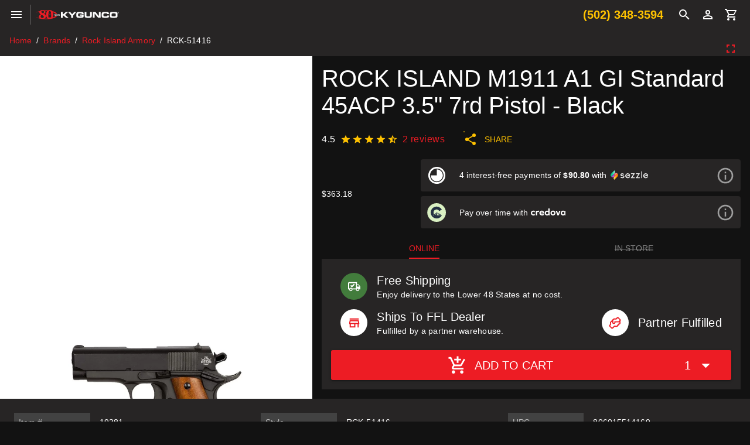

--- FILE ---
content_type: text/html;charset=utf-8
request_url: https://www.kygunco.com/product/rock-island-51416-m1911-a1-gi-45acp-3.5-parkerized-71-wood
body_size: 58813
content:
<!DOCTYPE html><html  lang="en" dir="ltr"><head><meta charset="utf-8"><meta name="viewport" content="width=device-width, initial-scale=1, user-scalable=no"><script nonce="hhnZnVqs+WcOutWjAQAKjBZ2" type="importmap">{"imports":{"#entry":"/_nuxt/u1KINyda.js"}}</script><title>ROCK ISLAND M1911 A1 GI Standard 45ACP 3.5&quot; 7rd Pistol - Black</title><style nonce="hhnZnVqs+WcOutWjAQAKjBZ2">@font-face{font-family:Barlow;src:local("Barlow Thin"),url(/_fonts/XOCAfvi_9nWU_w7_oyIFmzPx_qsO90qDJcp75Ms_Th4-_qdNfjVnssMZ5op-dTPXt-opCo-ggJhwp8mv0ckvpM0.woff2) format(woff2);font-display:swap;unicode-range:U+0102-0103,U+0110-0111,U+0128-0129,U+0168-0169,U+01A0-01A1,U+01AF-01B0,U+0300-0301,U+0303-0304,U+0308-0309,U+0323,U+0329,U+1EA0-1EF9,U+20AB;font-weight:100;font-style:normal}@font-face{font-family:"Barlow Fallback: Arial";src:local("Arial");size-adjust:96.68%;ascent-override:103.4341%;descent-override:20.6868%;line-gap-override:0%}@font-face{font-family:Barlow;src:local("Barlow Thin"),url(/_fonts/0La8MloRN_5JtHlXyXy0Y96MEZEPMbvQzD8bI9S1Jzk-bQo2QbW4Uzu5FUE_31_OsrSReYGdhyvfV9Jai163kCE.woff2) format(woff2);font-display:swap;unicode-range:U+0100-02BA,U+02BD-02C5,U+02C7-02CC,U+02CE-02D7,U+02DD-02FF,U+0304,U+0308,U+0329,U+1D00-1DBF,U+1E00-1E9F,U+1EF2-1EFF,U+2020,U+20A0-20AB,U+20AD-20C0,U+2113,U+2C60-2C7F,U+A720-A7FF;font-weight:100;font-style:normal}@font-face{font-family:Barlow;src:local("Barlow Thin"),url(/_fonts/GX4XuqEhrC7n1eWKSaqyTPiNhLIBx6oKDyg3fX7EXic-xpuLrA_hqb823F3NiUX3PI9S1HjtSGlDtl92oWaIXow.woff2) format(woff2);font-display:swap;unicode-range:U+0000-00FF,U+0131,U+0152-0153,U+02BB-02BC,U+02C6,U+02DA,U+02DC,U+0304,U+0308,U+0329,U+2000-206F,U+20AC,U+2122,U+2191,U+2193,U+2212,U+2215,U+FEFF,U+FFFD;font-weight:100;font-style:normal}@font-face{font-family:Barlow;src:local("Barlow Light"),url(/_fonts/tm1XR_NQ00jXmpHgc5SNXriZ_vUmEP2qRBDynsyNcOg-UhlONh21mb_aRhca8jGMRyaZfU2jhKddgkGb8N_rnFM.woff2) format(woff2);font-display:swap;unicode-range:U+0102-0103,U+0110-0111,U+0128-0129,U+0168-0169,U+01A0-01A1,U+01AF-01B0,U+0300-0301,U+0303-0304,U+0308-0309,U+0323,U+0329,U+1EA0-1EF9,U+20AB;font-weight:300;font-style:normal}@font-face{font-family:Barlow;src:local("Barlow Light"),url(/_fonts/gPenL1ydikwoc3N-z4JXc--MjQWyKmEM3kfnRhobzwE-JeEotsIMjvYXeMqgnWwbvNZlpnYbFTkqgrtOL8jeaRc.woff2) format(woff2);font-display:swap;unicode-range:U+0100-02BA,U+02BD-02C5,U+02C7-02CC,U+02CE-02D7,U+02DD-02FF,U+0304,U+0308,U+0329,U+1D00-1DBF,U+1E00-1E9F,U+1EF2-1EFF,U+2020,U+20A0-20AB,U+20AD-20C0,U+2113,U+2C60-2C7F,U+A720-A7FF;font-weight:300;font-style:normal}@font-face{font-family:Barlow;src:local("Barlow Light"),url(/_fonts/jgIkuquEkNPtgLPNbsD4eRCF6pHgq8XF7c-L64K-CeI-bsWf5OtZh3DGWfZDR99ruqG569yo_GWP3D7IcR3k7nQ.woff2) format(woff2);font-display:swap;unicode-range:U+0000-00FF,U+0131,U+0152-0153,U+02BB-02BC,U+02C6,U+02DA,U+02DC,U+0304,U+0308,U+0329,U+2000-206F,U+20AC,U+2122,U+2191,U+2193,U+2212,U+2215,U+FEFF,U+FFFD;font-weight:300;font-style:normal}@font-face{font-family:Barlow;src:local("Barlow Regular"),local("Barlow"),url(/_fonts/lF3O_y__FoycptCidYU8g-85v_qAewBFr8GfV2tE7R0-GLeC1Rn0_I1lVJd6JwGwlovsqIGem96Rq0Ybz0zG3bE.woff2) format(woff2);font-display:swap;unicode-range:U+0102-0103,U+0110-0111,U+0128-0129,U+0168-0169,U+01A0-01A1,U+01AF-01B0,U+0300-0301,U+0303-0304,U+0308-0309,U+0323,U+0329,U+1EA0-1EF9,U+20AB;font-weight:400;font-style:normal}@font-face{font-family:Barlow;src:local("Barlow Regular"),local("Barlow"),url(/_fonts/xsNDdUCS9G-3PcbbNynxi8atQ4qQMWYNg7i99oaz6l0-TDkKqlxNJdC_DkLTWpEx-EtzBrT-7oDhQDv_oC0_E2o.woff2) format(woff2);font-display:swap;unicode-range:U+0100-02BA,U+02BD-02C5,U+02C7-02CC,U+02CE-02D7,U+02DD-02FF,U+0304,U+0308,U+0329,U+1D00-1DBF,U+1E00-1E9F,U+1EF2-1EFF,U+2020,U+20A0-20AB,U+20AD-20C0,U+2113,U+2C60-2C7F,U+A720-A7FF;font-weight:400;font-style:normal}@font-face{font-family:Barlow;src:local("Barlow Regular"),local("Barlow"),url(/_fonts/QBdFvi4H_DNRNjl5IblMHH-XD_st5D5AQPo9hzoX43g-WHZpL_hFgH7hfnUzfpi4K2wIwFDWpHjKdAOfDtSILNI.woff2) format(woff2);font-display:swap;unicode-range:U+0000-00FF,U+0131,U+0152-0153,U+02BB-02BC,U+02C6,U+02DA,U+02DC,U+0304,U+0308,U+0329,U+2000-206F,U+20AC,U+2122,U+2191,U+2193,U+2212,U+2215,U+FEFF,U+FFFD;font-weight:400;font-style:normal}@font-face{font-family:Barlow;src:local("Barlow Medium"),url(/_fonts/RmHbk1KPYh9IrbPGxWWsM9sQ91OtrlkdXQ1u2ESPVtE-44ySViK78_4GfM064m5G3tdTN89BgIajxn-Y8lGXx4Q.woff2) format(woff2);font-display:swap;unicode-range:U+0102-0103,U+0110-0111,U+0128-0129,U+0168-0169,U+01A0-01A1,U+01AF-01B0,U+0300-0301,U+0303-0304,U+0308-0309,U+0323,U+0329,U+1EA0-1EF9,U+20AB;font-weight:500;font-style:normal}@font-face{font-family:Barlow;src:local("Barlow Medium"),url(/_fonts/1QJjLfA1CwasM4QNFi1yvrXxpDSLcyPXmq9y2sh36Y8-Fr1qEOx1MECAARI48uiBhsgPybHV5swLWlRQzN5UhHg.woff2) format(woff2);font-display:swap;unicode-range:U+0100-02BA,U+02BD-02C5,U+02C7-02CC,U+02CE-02D7,U+02DD-02FF,U+0304,U+0308,U+0329,U+1D00-1DBF,U+1E00-1E9F,U+1EF2-1EFF,U+2020,U+20A0-20AB,U+20AD-20C0,U+2113,U+2C60-2C7F,U+A720-A7FF;font-weight:500;font-style:normal}@font-face{font-family:Barlow;src:local("Barlow Medium"),url(/_fonts/ZrcwWToke7ahquE7G-shanns2Uyu3Q0x2gF-AfqJCX4-_X_qDY9tPXahu9cOGdWi17xjPHw8kLmduoPspJBVNok.woff2) format(woff2);font-display:swap;unicode-range:U+0000-00FF,U+0131,U+0152-0153,U+02BB-02BC,U+02C6,U+02DA,U+02DC,U+0304,U+0308,U+0329,U+2000-206F,U+20AC,U+2122,U+2191,U+2193,U+2212,U+2215,U+FEFF,U+FFFD;font-weight:500;font-style:normal}@font-face{font-family:Barlow;src:local("Barlow Bold"),url(/_fonts/NL4HPzuM3zhax-yDu5js8K8skt1yyGTYVbPNcdaY_Vk-HvG_YGQ4MyAQOhSdWFBVKKKnppMI4zvJTpfrBd3t43M.woff2) format(woff2);font-display:swap;unicode-range:U+0102-0103,U+0110-0111,U+0128-0129,U+0168-0169,U+01A0-01A1,U+01AF-01B0,U+0300-0301,U+0303-0304,U+0308-0309,U+0323,U+0329,U+1EA0-1EF9,U+20AB;font-weight:700;font-style:normal}@font-face{font-family:Barlow;src:local("Barlow Bold"),url(/_fonts/_GcRwGtcVhVWl6-HG4nysV0W4I9WZ-Igns8YE_-JgNI-yz3MeVrpjmVwonnxj9U6nCm7uBbwHLWoBoD_gbLDNTc.woff2) format(woff2);font-display:swap;unicode-range:U+0100-02BA,U+02BD-02C5,U+02C7-02CC,U+02CE-02D7,U+02DD-02FF,U+0304,U+0308,U+0329,U+1D00-1DBF,U+1E00-1E9F,U+1EF2-1EFF,U+2020,U+20A0-20AB,U+20AD-20C0,U+2113,U+2C60-2C7F,U+A720-A7FF;font-weight:700;font-style:normal}@font-face{font-family:Barlow;src:local("Barlow Bold"),url(/_fonts/6oZ_ZNcz4F6eXtZyTpIxlFwzNMlyCxXaAR1G4B6kPBU-cB3ML_6u1JGhKMhZYEVd68Vdw2tGDsZxsGctBUipV5o.woff2) format(woff2);font-display:swap;unicode-range:U+0000-00FF,U+0131,U+0152-0153,U+02BB-02BC,U+02C6,U+02DA,U+02DC,U+0304,U+0308,U+0329,U+2000-206F,U+20AC,U+2122,U+2191,U+2193,U+2212,U+2215,U+FEFF,U+FFFD;font-weight:700;font-style:normal}@font-face{font-family:Barlow;src:local("Barlow Black"),url(/_fonts/CVvbi19uFyHChLwcI7AY1-JNjWOO613rY-vZ4WwAYiA-PdqV3Ly1ujMMBitPzVWaFsti_zJPTaaJj9vLd_CdBTc.woff2) format(woff2);font-display:swap;unicode-range:U+0102-0103,U+0110-0111,U+0128-0129,U+0168-0169,U+01A0-01A1,U+01AF-01B0,U+0300-0301,U+0303-0304,U+0308-0309,U+0323,U+0329,U+1EA0-1EF9,U+20AB;font-weight:900;font-style:normal}@font-face{font-family:Barlow;src:local("Barlow Black"),url(/_fonts/brnJ4fggjeugRNrnaRHrypjrW620j0NqvKbslhqxPms-vU7C7JxwZhAyN4uk3yw2LoMEFoFY41L94QegdCkGg_0.woff2) format(woff2);font-display:swap;unicode-range:U+0100-02BA,U+02BD-02C5,U+02C7-02CC,U+02CE-02D7,U+02DD-02FF,U+0304,U+0308,U+0329,U+1D00-1DBF,U+1E00-1E9F,U+1EF2-1EFF,U+2020,U+20A0-20AB,U+20AD-20C0,U+2113,U+2C60-2C7F,U+A720-A7FF;font-weight:900;font-style:normal}@font-face{font-family:Barlow;src:local("Barlow Black"),url(/_fonts/cJXk5SvBHjwoOiccO_N1qazxQXfM8Xnx_btS09vUpkE-ZoVVtpqBoKNm_u87feF_72Rpr1qqJVv17KK8hqp-4B8.woff2) format(woff2);font-display:swap;unicode-range:U+0000-00FF,U+0131,U+0152-0153,U+02BB-02BC,U+02C6,U+02DA,U+02DC,U+0304,U+0308,U+0329,U+2000-206F,U+20AC,U+2122,U+2191,U+2193,U+2212,U+2215,U+FEFF,U+FFFD;font-weight:900;font-style:normal}@font-face{font-family:Barlow;src:local("Barlow Thin"),url(/_fonts/1ZTlEDqU4DtwDJiND8f6qaugUpa0RIDvQl-v7iM6l54-3wDJCHelawLMnLZKHmMes3jlUTZDiAT607ejGk509G8.woff) format(woff);font-display:swap;font-weight:100;font-style:normal}@font-face{font-family:Barlow;src:local("Barlow Light"),url(/_fonts/1ZTlEDqU4DtwDJiND8f6qaugUpa0RIDvQl-v7iM6l54-wlQMzLJqN8mvHpRR63FS7gMhTpJEpA5zbaFrqxufu1U.woff) format(woff);font-display:swap;font-weight:300;font-style:normal}@font-face{font-family:Barlow;src:local("Barlow Regular"),local("Barlow"),url(/_fonts/1ZTlEDqU4DtwDJiND8f6qaugUpa0RIDvQl-v7iM6l54-aF6FgKKc26sYk0zdY7JBhbNBYOR7jV7dsA5FpYB70R0.woff) format(woff);font-display:swap;font-weight:400;font-style:normal}@font-face{font-family:Barlow;src:local("Barlow Medium"),url(/_fonts/1ZTlEDqU4DtwDJiND8f6qaugUpa0RIDvQl-v7iM6l54-_mqb-U-1rUXNMs8R4_J2MgcMyV3tcrFVjTCb4AvM_8k.woff) format(woff);font-display:swap;font-weight:500;font-style:normal}@font-face{font-family:Barlow;src:local("Barlow Bold"),url(/_fonts/1ZTlEDqU4DtwDJiND8f6qaugUpa0RIDvQl-v7iM6l54-_SRktK5rH_L4-nAJUrRzzwHjJrNkM3IHtitQyLmHf4s.woff) format(woff);font-display:swap;font-weight:700;font-style:normal}@font-face{font-family:Barlow;src:local("Barlow Black"),url(/_fonts/1ZTlEDqU4DtwDJiND8f6qaugUpa0RIDvQl-v7iM6l54-mprJJ8J0X9VJGk0QpM6Ivg0S2sOzc4cbI9lAp7zG5Js.woff) format(woff);font-display:swap;font-weight:900;font-style:normal}@charset "UTF-8";*,:after,:before{box-sizing:inherit;-webkit-tap-highlight-color:transparent;-moz-tap-highlight-color:#0000}#q-app,body,html{direction:ltr;width:100%}body.platform-ios.within-iframe,body.platform-ios.within-iframe #q-app{min-width:100%;width:100px}body,html{box-sizing:border-box;margin:0}article,aside,details,figcaption,figure,footer,header,main,menu,nav,section,summary{display:block}abbr[title]{border-bottom:none;text-decoration:underline;-webkit-text-decoration:underline dotted;text-decoration:underline dotted}img{border-style:none}code,kbd,pre,samp{font-family:monospace,monospace;font-size:1em}hr{box-sizing:initial;height:0;overflow:visible}button,input,optgroup,select,textarea{font:inherit;font-family:inherit;margin:0}optgroup{font-weight:700}button,input,select{overflow:visible;text-transform:none}button::-moz-focus-inner,input::-moz-focus-inner{border:0;padding:0}button:-moz-focusring,input:-moz-focusring{outline:1px dotted ButtonText}fieldset{padding:.35em .75em .625em}legend{box-sizing:border-box;color:inherit;display:table;max-width:100%;padding:0;white-space:normal}progress{vertical-align:initial}textarea{overflow:auto}input[type=search]::-webkit-search-cancel-button,input[type=search]::-webkit-search-decoration{-webkit-appearance:none}.q-icon{flex-shrink:0;height:1em;letter-spacing:normal;line-height:1;text-transform:none;white-space:nowrap;width:1em;word-wrap:normal;box-sizing:initial;direction:ltr;fill:currentColor;position:relative;text-align:center}.q-icon:after,.q-icon:before{align-items:center;display:flex!important;height:100%;justify-content:center;width:100%}.q-icon>img,.q-icon>svg{height:100%;width:100%}.q-icon>div{box-sizing:border-box}.material-icons,.material-icons-outlined,.material-icons-round,.material-icons-sharp,.material-symbols-outlined,.material-symbols-rounded,.material-symbols-sharp,.q-icon{align-items:center;cursor:inherit;display:inline-flex;font-size:inherit;justify-content:center;-webkit-user-select:none;user-select:none;vertical-align:middle}.q-panel,.q-panel>div{height:100%;width:100%}.q-panel-parent{overflow:hidden;position:relative}.q-loading-bar{background:#f44336;position:fixed;transition:transform .5s cubic-bezier(0,0,.2,1),opacity .5s;z-index:9998}.q-loading-bar--top{left:0;right:0;top:0;width:100%}.q-loading-bar--bottom{bottom:0;left:0;right:0;width:100%}.q-loading-bar--right{bottom:0;height:100%;right:0;top:0}.q-loading-bar--left{bottom:0;height:100%;left:0;top:0}.q-avatar{border-radius:50%;display:inline-block;font-size:48px;height:1em;position:relative;vertical-align:middle;width:1em}.q-avatar__content{font-size:.5em;line-height:.5em}.q-avatar img:not(.q-icon):not(.q-img__image),.q-avatar__content{border-radius:inherit;height:inherit;width:inherit}.q-avatar--square{border-radius:0}.q-badge{background-color:var(--q-primary);border-radius:4px;color:#fff;font-size:12px;font-weight:400;line-height:1;min-height:12px;padding:2px 6px;vertical-align:initial}.q-badge--single-line{white-space:nowrap}.q-badge--multi-line{word-break:break-all;word-wrap:break-word}.q-badge--floating{cursor:inherit;position:absolute;right:-3px;top:-4px}.q-badge--transparent{opacity:.8}.q-badge--outline{background-color:initial;border:1px solid}.q-badge--rounded{border-radius:1em}.q-banner{background:#fff;min-height:54px;padding:8px 16px}.q-banner--top-padding{padding-top:14px}.q-banner__avatar{min-width:1px!important}.q-banner__avatar>.q-avatar{font-size:46px}.q-banner__avatar>.q-icon{font-size:40px}.q-banner__actions.col-auto,.q-banner__avatar:not(:empty)+.q-banner__content{padding-left:16px}.q-banner__actions.col-all .q-btn-item{margin:4px 0 0 4px}.q-banner--dense{min-height:32px;padding:8px}.q-banner--dense.q-banner--top-padding{padding-top:12px}.q-banner--dense .q-banner__avatar>.q-avatar,.q-banner--dense .q-banner__avatar>.q-icon{font-size:28px}.q-banner--dense .q-banner__actions.col-auto,.q-banner--dense .q-banner__avatar:not(:empty)+.q-banner__content{padding-left:8px}.q-bar{background:#0003}.q-bar>.q-icon{margin-left:2px}.q-bar>div,.q-bar>div+.q-icon{margin-left:8px}.q-bar>.q-btn{margin-left:2px}.q-bar>.q-btn:first-child,.q-bar>.q-icon:first-child,.q-bar>div:first-child{margin-left:0}.q-bar--standard{font-size:18px;height:32px;padding:0 12px}.q-bar--standard>div{font-size:16px}.q-bar--standard .q-btn{font-size:11px}.q-bar--dense{font-size:14px;height:24px;padding:0 8px}.q-bar--dense .q-btn{font-size:8px}.q-bar--dark{background:#ffffff26}.q-breadcrumbs__el{color:inherit}.q-breadcrumbs__el-icon{font-size:125%}.q-breadcrumbs__el-icon--with-label{margin-right:8px}[dir=rtl] .q-breadcrumbs__separator .q-icon{transform:scaleX(-1)}.q-btn{align-items:stretch;background:#0000;border:0;color:inherit;cursor:default;display:inline-flex;flex-direction:column;font-size:14px;font-weight:500;height:auto;line-height:1.715em;min-height:2.572em;outline:0;padding:4px 16px;position:relative;text-align:center;text-decoration:none;text-transform:uppercase;vertical-align:middle;width:auto}.q-btn .q-icon,.q-btn .q-spinner{font-size:1.715em}.q-btn.disabled{opacity:.7!important}.q-btn:before{border-radius:inherit;box-shadow:0 1px 5px #0003,0 2px 2px #00000024,0 3px 1px -2px #0000001f;content:"";display:block;inset:0;position:absolute}.q-btn--actionable{cursor:pointer}.q-btn--actionable.q-btn--standard:before{transition:box-shadow .3s cubic-bezier(.25,.8,.5,1)}.q-btn--actionable.q-btn--standard.q-btn--active:before,.q-btn--actionable.q-btn--standard:active:before{box-shadow:0 3px 5px -1px #0003,0 5px 8px #00000024,0 1px 14px #0000001f}.q-btn--no-uppercase{text-transform:none}.q-btn--rectangle{border-radius:3px}.q-btn--outline{background:#0000!important}.q-btn--outline:before{border:1px solid}.q-btn--push{border-radius:7px}.q-btn--push:before{border-bottom:3px solid #00000026}.q-btn--push.q-btn--actionable{transition:transform .3s cubic-bezier(.25,.8,.5,1)}.q-btn--push.q-btn--actionable:before{transition:border-width .3s cubic-bezier(.25,.8,.5,1)}.q-btn--push.q-btn--actionable.q-btn--active,.q-btn--push.q-btn--actionable:active{transform:translateY(2px)}.q-btn--push.q-btn--actionable.q-btn--active:before,.q-btn--push.q-btn--actionable:active:before{border-bottom-width:0}.q-btn--rounded{border-radius:28px}.q-btn--round{border-radius:50%;min-height:3em;min-width:3em;padding:0}.q-btn--square{border-radius:0}.q-btn--flat:before,.q-btn--outline:before,.q-btn--unelevated:before{box-shadow:none}.q-btn--dense{min-height:2em;padding:.285em}.q-btn--dense.q-btn--round{min-height:2.4em;min-width:2.4em;padding:0}.q-btn--dense .on-left{margin-right:6px}.q-btn--dense .on-right{margin-left:6px}.q-btn--fab .q-icon,.q-btn--fab-mini .q-icon{font-size:24px}.q-btn--fab{min-height:56px;min-width:56px;padding:16px}.q-btn--fab .q-icon{margin:auto}.q-btn--fab-mini{min-height:40px;min-width:40px;padding:8px}.q-btn__content{transition:opacity .3s;z-index:0}.q-btn__content--hidden{opacity:0;pointer-events:none}.q-btn__progress{border-radius:inherit;z-index:0}.q-btn__progress-indicator{background:#ffffff40;transform:translate(-100%);z-index:-1}.q-btn__progress--dark .q-btn__progress-indicator{background:#0003}.q-btn--flat .q-btn__progress-indicator,.q-btn--outline .q-btn__progress-indicator{background:currentColor;opacity:.2}.q-btn-dropdown--split .q-btn-dropdown__arrow-container{padding:0 4px}.q-btn-dropdown--split .q-btn-dropdown__arrow-container.q-btn--outline{border-left:1px solid}.q-btn-dropdown--split .q-btn-dropdown__arrow-container:not(.q-btn--outline){border-left:1px solid #ffffff4d}.q-btn-dropdown--simple *+.q-btn-dropdown__arrow{margin-left:8px}.q-btn-dropdown__arrow{transition:transform .28s}.q-btn-dropdown--current{flex-grow:1}.q-btn-group{border-radius:3px;box-shadow:0 1px 5px #0003,0 2px 2px #00000024,0 3px 1px -2px #0000001f;vertical-align:middle}.q-btn-group>.q-btn-item{align-self:stretch;border-radius:inherit}.q-btn-group>.q-btn-item:before{box-shadow:none}.q-btn-group>.q-btn-item .q-badge--floating{right:0}.q-btn-group>.q-btn-group{box-shadow:none}.q-btn-group>.q-btn-group:first-child>.q-btn:first-child{border-bottom-left-radius:inherit;border-top-left-radius:inherit}.q-btn-group>.q-btn-group:last-child>.q-btn:last-child{border-bottom-right-radius:inherit;border-top-right-radius:inherit}.q-btn-group>.q-btn-group:not(:first-child)>.q-btn:first-child:before{border-left:0}.q-btn-group>.q-btn-group:not(:last-child)>.q-btn:last-child:before{border-right:0}.q-btn-group>.q-btn-item:not(:last-child){border-bottom-right-radius:0;border-top-right-radius:0}.q-btn-group>.q-btn-item:not(:first-child){border-bottom-left-radius:0;border-top-left-radius:0}.q-btn-group>.q-btn-item.q-btn--standard:before{z-index:-1}.q-btn-group--push{border-radius:7px}.q-btn-group--push>.q-btn--push.q-btn--actionable{transform:none}.q-btn-group--push>.q-btn--push.q-btn--actionable .q-btn__content{transition:margin-top .3s cubic-bezier(.25,.8,.5,1),margin-bottom .3s cubic-bezier(.25,.8,.5,1)}.q-btn-group--push>.q-btn--push.q-btn--actionable.q-btn--active .q-btn__content,.q-btn-group--push>.q-btn--push.q-btn--actionable:active .q-btn__content{margin-bottom:-2px;margin-top:2px}.q-btn-group--rounded{border-radius:28px}.q-btn-group--square{border-radius:0}.q-btn-group--flat,.q-btn-group--outline,.q-btn-group--unelevated{box-shadow:none}.q-btn-group--outline>.q-separator{display:none}.q-btn-group--outline>.q-btn-item+.q-btn-item:before{border-left:0}.q-btn-group--outline>.q-btn-item:not(:last-child):before{border-right:0}.q-btn-group--stretch{align-self:stretch;border-radius:0}.q-btn-group--glossy>.q-btn-item{background-image:linear-gradient(180deg,#ffffff4d,#fff0 50%,#0000001f 51%,#0000000a)!important}.q-btn-group--spread>.q-btn-group{display:flex!important}.q-btn-group--spread>.q-btn-group>.q-btn-item:not(.q-btn-dropdown__arrow-container),.q-btn-group--spread>.q-btn-item{flex:10000 1 0%;max-width:100%;min-width:0;width:auto}.q-btn-toggle,.q-card{position:relative}.q-card{background:#fff;border-radius:4px;box-shadow:0 1px 5px #0003,0 2px 2px #00000024,0 3px 1px -2px #0000001f;vertical-align:top}.q-card>div:not(.q--avoid-card-border),.q-card>img:not(.q--avoid-card-border){border-radius:0}.q-card>div:nth-child(1 of:not(.q--avoid-card-border)),.q-card>img:nth-child(1 of:not(.q--avoid-card-border)){border-top:0;border-top-left-radius:inherit;border-top-right-radius:inherit}.q-card>div:nth-last-child(1 of:not(.q--avoid-card-border)),.q-card>img:nth-last-child(1 of:not(.q--avoid-card-border)){border-bottom:0;border-bottom-left-radius:inherit;border-bottom-right-radius:inherit}.q-card>div:not(.q--avoid-card-border){border-left:0;border-right:0;box-shadow:none}.q-card--bordered{border:1px solid #0000001f}.q-card--dark{border-color:#ffffff47;box-shadow:0 1px 5px #fff3,0 2px 2px #ffffff24,0 3px 1px -2px #ffffff1f}.q-card__section{position:relative}.q-card__section--vert{padding:16px}.q-card__section--horiz>div:not(.q--avoid-card-border),.q-card__section--horiz>img:not(.q--avoid-card-border){border-radius:0}.q-card__section--horiz>div:nth-child(1 of:not(.q--avoid-card-border)),.q-card__section--horiz>img:nth-child(1 of:not(.q--avoid-card-border)){border-bottom-left-radius:inherit;border-top-left-radius:inherit}.q-card__section--horiz>div:nth-last-child(1 of:not(.q--avoid-card-border)),.q-card__section--horiz>img:nth-last-child(1 of:not(.q--avoid-card-border)){border-bottom-right-radius:inherit;border-top-right-radius:inherit}.q-card__section--horiz>div:not(.q--avoid-card-border){border-bottom:0;border-top:0;box-shadow:none}.q-card__actions{align-items:center;padding:8px}.q-card__actions .q-btn--rectangle{padding:0 8px}.q-card__actions--horiz>.q-btn-group+.q-btn-item,.q-card__actions--horiz>.q-btn-item+.q-btn-group,.q-card__actions--horiz>.q-btn-item+.q-btn-item{margin-left:8px}.q-card__actions--vert>.q-btn-item.q-btn--round{align-self:center}.q-card__actions--vert>.q-btn-group+.q-btn-item,.q-card__actions--vert>.q-btn-item+.q-btn-group,.q-card__actions--vert>.q-btn-item+.q-btn-item{margin-top:4px}.q-card__actions--vert>.q-btn-group>.q-btn-item{flex-grow:1}.q-card>img{border:0;display:block;max-width:100%;width:100%}.q-carousel{background-color:#fff;height:400px}.q-carousel__slide{background-position:50%;background-size:cover;min-height:100%}.q-carousel .q-carousel--padding,.q-carousel__slide{padding:16px}.q-carousel__slides-container{height:100%}.q-carousel__control{color:#fff}.q-carousel__arrow{pointer-events:none}.q-carousel__arrow .q-icon{font-size:28px}.q-carousel__arrow .q-btn{pointer-events:all}.q-carousel__next-arrow--horizontal,.q-carousel__prev-arrow--horizontal{bottom:16px;top:16px}.q-carousel__prev-arrow--horizontal{left:16px}.q-carousel__next-arrow--horizontal{right:16px}.q-carousel__next-arrow--vertical,.q-carousel__prev-arrow--vertical{left:16px;right:16px}.q-carousel__prev-arrow--vertical{top:16px}.q-carousel__next-arrow--vertical{bottom:16px}.q-carousel__navigation--bottom,.q-carousel__navigation--top{left:16px;overflow-x:auto;overflow-y:hidden;right:16px}.q-carousel__navigation--top{top:16px}.q-carousel__navigation--bottom{bottom:16px}.q-carousel__navigation--left,.q-carousel__navigation--right{bottom:16px;overflow-x:hidden;overflow-y:auto;top:16px}.q-carousel__navigation--left>.q-carousel__navigation-inner,.q-carousel__navigation--right>.q-carousel__navigation-inner{flex-direction:column}.q-carousel__navigation--left{left:16px}.q-carousel__navigation--right{right:16px}.q-carousel__navigation-inner{flex:1 1 auto}.q-carousel__navigation .q-btn{margin:6px 4px;padding:5px}.q-carousel__navigation-icon--inactive{opacity:.7}.q-carousel .q-carousel__thumbnail{border:1px solid #0000;border-radius:4px;cursor:pointer;display:inline-block;height:50px;margin:2px;opacity:.7;transition:opacity .3s;vertical-align:middle;width:auto}.q-carousel .q-carousel__thumbnail--active,.q-carousel .q-carousel__thumbnail:hover{opacity:1}.q-carousel .q-carousel__thumbnail--active{border-color:currentColor;cursor:default}.q-carousel--arrows-vertical .q-carousel--padding,.q-carousel--arrows-vertical.q-carousel--with-padding .q-carousel__slide,.q-carousel--navigation-top .q-carousel--padding,.q-carousel--navigation-top.q-carousel--with-padding .q-carousel__slide{padding-top:60px}.q-carousel--arrows-vertical .q-carousel--padding,.q-carousel--arrows-vertical.q-carousel--with-padding .q-carousel__slide,.q-carousel--navigation-bottom .q-carousel--padding,.q-carousel--navigation-bottom.q-carousel--with-padding .q-carousel__slide{padding-bottom:60px}.q-carousel--arrows-horizontal .q-carousel--padding,.q-carousel--arrows-horizontal.q-carousel--with-padding .q-carousel__slide,.q-carousel--navigation-left .q-carousel--padding,.q-carousel--navigation-left.q-carousel--with-padding .q-carousel__slide{padding-left:60px}.q-carousel--arrows-horizontal .q-carousel--padding,.q-carousel--arrows-horizontal.q-carousel--with-padding .q-carousel__slide,.q-carousel--navigation-right .q-carousel--padding,.q-carousel--navigation-right.q-carousel--with-padding .q-carousel__slide{padding-right:60px}.q-carousel.fullscreen{height:100%}.q-message-name{font-size:small}.q-message-label{font-size:small;margin:24px 0;text-align:center}.q-message-stamp{color:inherit;display:none;font-size:small;margin-top:4px;opacity:.6}.q-message-avatar{border-radius:50%;height:48px;min-width:48px;width:48px}.q-message{margin-bottom:8px}.q-message:first-child .q-message-label{margin-top:0}.q-message-avatar--received{margin-right:8px}.q-message-text--received{border-radius:4px 4px 4px 0;color:#81c784}.q-message-text--received:last-child:before{border-bottom:8px solid;border-left:8px solid #0000;border-right:0 solid #0000;right:100%}.q-message-text-content--received{color:#000}.q-message-name--sent{text-align:right}.q-message-avatar--sent{margin-left:8px}.q-message-container--sent{flex-direction:row-reverse}.q-message-text--sent{border-radius:4px 4px 0;color:#e0e0e0}.q-message-text--sent:last-child:before{border-bottom:8px solid;border-left:0 solid #0000;border-right:8px solid #0000;left:100%}.q-message-text-content--sent{color:#000}.q-message-text{background:currentColor;line-height:1.2;padding:8px;position:relative;word-break:break-word}.q-message-text+.q-message-text{margin-top:3px}.q-message-text:last-child{min-height:48px}.q-message-text:last-child .q-message-stamp{display:block}.q-message-text:last-child:before{bottom:0;content:"";height:0;position:absolute;width:0}.q-checkbox{vertical-align:middle}.q-checkbox__native{height:1px;width:1px}.q-checkbox__bg,.q-checkbox__icon-container{-webkit-user-select:none;user-select:none}.q-checkbox__bg{border:2px solid;border-radius:2px;height:50%;left:25%;-webkit-print-color-adjust:exact;top:25%;transition:background .22s cubic-bezier(0,0,.2,1) 0s;width:50%}.q-checkbox__icon{color:currentColor;font-size:.5em}.q-checkbox__svg{color:#fff}.q-checkbox__truthy{stroke:currentColor;stroke-dasharray:29.78334;stroke-dashoffset:29.78334;stroke-width:3.12px}.q-checkbox__indet{fill:currentColor;transform:rotate(-280deg) scale(0);transform-origin:50% 50%}.q-checkbox__inner{border-radius:50%;color:#0000008a;font-size:40px;height:1em;min-width:1em;outline:0;width:1em}.q-checkbox__inner--indet,.q-checkbox__inner--truthy{color:var(--q-primary)}.q-checkbox__inner--indet .q-checkbox__bg,.q-checkbox__inner--truthy .q-checkbox__bg{background:currentColor}.q-checkbox__inner--truthy path{stroke-dashoffset:0;transition:stroke-dashoffset .18s cubic-bezier(.4,0,.6,1) 0s}.q-checkbox__inner--indet .q-checkbox__indet{transform:rotate(0) scale(1);transition:transform .22s cubic-bezier(0,0,.2,1) 0s}.q-checkbox.disabled{opacity:.75!important}.q-checkbox--dark .q-checkbox__inner{color:#ffffffb3}.q-checkbox--dark .q-checkbox__inner:before{opacity:.32!important}.q-checkbox--dark .q-checkbox__inner--indet,.q-checkbox--dark .q-checkbox__inner--truthy{color:var(--q-primary)}.q-checkbox--dense .q-checkbox__inner{height:.5em;min-width:.5em;width:.5em}.q-checkbox--dense .q-checkbox__bg{height:90%;left:5%;top:5%;width:90%}.q-checkbox--dense .q-checkbox__label{padding-left:.5em}.q-checkbox--dense.reverse .q-checkbox__label{padding-left:0;padding-right:.5em}body.desktop .q-checkbox:not(.disabled) .q-checkbox__inner:before{background:currentColor;border-radius:50%;content:"";inset:0;opacity:.12;position:absolute;transform:scale3d(0,0,1);transition:transform .22s cubic-bezier(0,0,.2,1)}body.desktop .q-checkbox:not(.disabled):focus .q-checkbox__inner:before,body.desktop .q-checkbox:not(.disabled):hover .q-checkbox__inner:before{transform:scaleX(1)}body.desktop .q-checkbox--dense:not(.disabled):focus .q-checkbox__inner:before,body.desktop .q-checkbox--dense:not(.disabled):hover .q-checkbox__inner:before{transform:scale3d(1.4,1.4,1)}.q-chip{background:#e0e0e0;border-radius:16px;color:#000000de;font-size:14px;height:2em;margin:4px;max-width:100%;outline:0;padding:.5em .9em;position:relative;vertical-align:middle}.q-chip--colored .q-chip__icon,.q-chip--dark .q-chip__icon{color:inherit}.q-chip .q-avatar{border-radius:16px;font-size:2em;margin-left:-.45em;margin-right:.2em}.q-chip--outline{background:#0000!important;border:1px solid}.q-chip--outline .q-avatar{margin-left:calc(-.45em - 1px)}.q-chip--selected .q-avatar{display:none}.q-chip__icon{color:#0000008a;font-size:1.5em;margin:-.2em}.q-chip__icon--left{margin-right:.2em}.q-chip__icon--right{margin-left:.2em}.q-chip__icon--remove{margin-left:.1em;margin-right:-.5em;opacity:.6;outline:0}.q-chip__icon--remove:focus,.q-chip__icon--remove:hover{opacity:1}.q-chip__content{white-space:nowrap}.q-chip--dense{border-radius:12px;height:1.5em;padding:0 .4em}.q-chip--dense .q-avatar{border-radius:12px;font-size:1.5em;margin-left:-.27em;margin-right:.1em}.q-chip--dense .q-chip__icon{font-size:1.25em}.q-chip--dense .q-chip__icon--left{margin-right:.195em}.q-chip--dense .q-chip__icon--remove{margin-right:-.25em}.q-chip--square{border-radius:4px}.q-chip--square .q-avatar{border-radius:3px 0 0 3px}body.desktop .q-chip--clickable:focus{box-shadow:0 1px 3px #0003,0 1px 1px #00000024,0 2px 1px -1px #0000001f}body.desktop.body--dark .q-chip--clickable:focus{box-shadow:0 1px 3px #fff3,0 1px 1px #ffffff24,0 2px 1px -1px #ffffff1f}.q-circular-progress{display:inline-block;height:1em;line-height:1;position:relative;vertical-align:middle;width:1em}.q-circular-progress.q-focusable{border-radius:50%}.q-circular-progress__svg{height:100%;width:100%}.q-circular-progress__text{font-size:.25em}.q-circular-progress--indeterminate .q-circular-progress__svg{animation:q-spin 2s linear infinite;transform-origin:50% 50%}.q-circular-progress--indeterminate .q-circular-progress__circle{animation:q-circular-progress-circle 1.5s ease-in-out infinite;stroke-dasharray:1 400;stroke-dashoffset:0}@keyframes q-circular-progress-circle{0%{stroke-dasharray:1,400;stroke-dashoffset:0}50%{stroke-dasharray:400,400;stroke-dashoffset:-100}to{stroke-dasharray:400,400;stroke-dashoffset:-300}}.q-color-picker{background:#fff;border-radius:4px;box-shadow:0 1px 5px #0003,0 2px 2px #00000024,0 3px 1px -2px #0000001f;max-width:350px;min-width:180px;overflow:hidden;vertical-align:top}.q-color-picker .q-tab{padding:0!important}.q-color-picker--bordered{border:1px solid #0000001f}.q-color-picker__header-tabs{height:32px}.q-color-picker__header input{border:0;line-height:24px}.q-color-picker__header .q-tab{height:32px!important;min-height:32px!important}.q-color-picker__header .q-tab--inactive{background:linear-gradient(0deg,#0000004d 0,#00000026 25%,#0000001a)}.q-color-picker__error-icon{bottom:2px;font-size:24px;opacity:0;right:2px;transition:opacity .3s ease-in}.q-color-picker__header-content{background:#fff;position:relative}.q-color-picker__header-content--light{color:#000}.q-color-picker__header-content--dark{color:#fff}.q-color-picker__header-content--dark .q-tab--inactive:before{background:#fff3;content:"";inset:0;position:absolute}.q-color-picker__header-banner{height:36px}.q-color-picker__header-bg{background:#fff;background-image:url([data-uri])!important}.q-color-picker__footer{height:36px}.q-color-picker__footer .q-tab{height:36px!important;min-height:36px!important}.q-color-picker__footer .q-tab--inactive{background:linear-gradient(180deg,#0000004d 0,#00000026 25%,#0000001a)}.q-color-picker__spectrum{height:100%;width:100%}.q-color-picker__spectrum-tab{padding:0!important}.q-color-picker__spectrum-white{background:linear-gradient(90deg,#fff,#fff0)}.q-color-picker__spectrum-black{background:linear-gradient(0deg,#000,#0000)}.q-color-picker__spectrum-circle{border-radius:50%;box-shadow:0 0 0 1.5px #fff,inset 0 0 1px 1px #0000004d,0 0 1px 2px #0006;height:10px;transform:translate(-5px,-5px);width:10px}.q-color-picker__hue .q-slider__track{background:linear-gradient(90deg,red 0,#ff0 17%,#0f0 33%,#0ff,#00f 67%,#f0f 83%,red)!important;opacity:1}.q-color-picker__alpha .q-slider__track-container{padding-top:0}.q-color-picker__alpha .q-slider__track:before{background:linear-gradient(90deg,#fff0,#757575);border-radius:inherit;content:"";inset:0;position:absolute}.q-color-picker__sliders{padding:0 16px}.q-color-picker__sliders .q-slider__thumb{color:#424242}.q-color-picker__sliders .q-slider__thumb path{fill:#0000;stroke-width:2px}.q-color-picker__sliders .q-slider--active path{stroke-width:3px}.q-color-picker__tune-tab .q-slider{margin-left:18px;margin-right:18px}.q-color-picker__tune-tab input{border:1px solid #e0e0e0;border-radius:4px;font-size:11px;width:3.5em}.q-color-picker__palette-tab{padding:0!important}.q-color-picker__palette-rows--editable .q-color-picker__cube{cursor:pointer}.q-color-picker__cube{padding-bottom:10%;width:10%!important}.q-color-picker input{background:#0000;color:inherit;outline:0;text-align:center}.q-color-picker .q-tabs{overflow:hidden}.q-color-picker .q-tab--active{box-shadow:0 0 14px 3px #0003}.q-color-picker .q-tab--active .q-focus-helper,.q-color-picker .q-tab__indicator{display:none}.q-color-picker .q-tab-panels{background:inherit}.q-color-picker--dark{box-shadow:0 1px 5px #fff3,0 2px 2px #ffffff24,0 3px 1px -2px #ffffff1f}.q-color-picker--dark .q-color-picker__tune-tab input{border:1px solid #ffffff4d}.q-color-picker--dark .q-slider__thumb{color:#fafafa}.q-date{background:#fff;border-radius:4px;box-shadow:0 1px 5px #0003,0 2px 2px #00000024,0 3px 1px -2px #0000001f;display:inline-flex;max-width:100%;min-width:290px;width:290px}.q-date--bordered{border:1px solid #0000001f}.q-date__header{background-color:var(--q-primary);border-top-left-radius:inherit;color:#fff;padding:16px}.q-date__actions{padding:0 16px 16px}.q-date__content,.q-date__main{outline:0}.q-date__content .q-btn{font-weight:400}.q-date__header-link{opacity:.64;outline:0;transition:opacity .3s ease-out}.q-date__header-link--active,.q-date__header-link:focus,.q-date__header-link:hover{opacity:1}.q-date__header-subtitle{font-size:14px;letter-spacing:.00938em;line-height:1.75}.q-date__header-title-label{font-size:24px;letter-spacing:.00735em;line-height:1.2}.q-date__view{height:100%;min-height:290px;padding:16px;width:100%}.q-date__navigation{height:12.5%}.q-date__navigation>div:first-child{justify-content:flex-end;min-width:24px;width:8%}.q-date__navigation>div:last-child{justify-content:flex-start;min-width:24px;width:8%}.q-date__calendar-weekdays{height:12.5%}.q-date__calendar-weekdays>div{font-size:12px;opacity:.38}.q-date__calendar-item{align-items:center;display:inline-flex;height:12.5%!important;justify-content:center;padding:1px;position:relative;vertical-align:middle;width:14.285%!important}.q-date__calendar-item:after{border:1px dashed #0000;content:"";inset:1px 0;pointer-events:none;position:absolute}.q-date__calendar-item button,.q-date__calendar-item>div{border-radius:50%;height:30px;width:30px}.q-date__calendar-item>div{line-height:30px;text-align:center}.q-date__calendar-item>button{line-height:22px}.q-date__calendar-item--out{opacity:.18}.q-date__calendar-item--fill{visibility:hidden}.q-date__range-from:before,.q-date__range-to:before,.q-date__range:before{background-color:currentColor;content:"";inset:1px 0;opacity:.3;position:absolute}.q-date__range-from:nth-child(7n-6):before,.q-date__range-to:nth-child(7n-6):before,.q-date__range:nth-child(7n-6):before{border-bottom-left-radius:0;border-top-left-radius:0}.q-date__range-from:nth-child(7n):before,.q-date__range-to:nth-child(7n):before,.q-date__range:nth-child(7n):before{border-bottom-right-radius:0;border-top-right-radius:0}.q-date__range-from:before{left:50%}.q-date__range-to:before{right:50%}.q-date__edit-range:after{border-color:currentColor #0000}.q-date__edit-range:nth-child(7n-6):after{border-bottom-left-radius:0;border-top-left-radius:0}.q-date__edit-range:nth-child(7n):after{border-bottom-right-radius:0;border-top-right-radius:0}.q-date__edit-range-from-to:after,.q-date__edit-range-from:after{border-bottom-color:initial;border-bottom-left-radius:28px;border-left-color:initial;border-top-color:initial;border-top-left-radius:28px;left:4px}.q-date__edit-range-from-to:after,.q-date__edit-range-to:after{border-bottom-color:initial;border-bottom-right-radius:28px;border-right-color:initial;border-top-color:initial;border-top-right-radius:28px;right:4px}.q-date__calendar-days-container{height:75%;min-height:192px}.q-date__calendar-days>div{height:16.66%!important}.q-date__event{background-color:var(--q-secondary);border-radius:5px;bottom:2px;height:5px;left:50%;position:absolute;transform:translate3d(-50%,0,0);width:8px}.q-date__today{box-shadow:0 0 1px 0 currentColor}.q-date__years-content{padding:0 8px}.q-date__months-item,.q-date__years-item{flex:0 0 33.3333%}.q-date--readonly .q-date__content,.q-date--readonly .q-date__header,.q-date.disabled .q-date__content,.q-date.disabled .q-date__header{pointer-events:none}.q-date--readonly .q-date__navigation{display:none}.q-date--portrait{flex-direction:column}.q-date--portrait-standard .q-date__content{height:calc(100% - 86px)}.q-date--portrait-standard .q-date__header{border-top-right-radius:inherit;height:86px}.q-date--portrait-standard .q-date__header-title{align-items:center;height:30px}.q-date--portrait-minimal .q-date__content{height:100%}.q-date--landscape{align-items:stretch;flex-direction:row;min-width:420px}.q-date--landscape>div{display:flex;flex-direction:column}.q-date--landscape .q-date__content{height:100%}.q-date--landscape-standard{min-width:420px}.q-date--landscape-standard .q-date__header{border-bottom-left-radius:inherit;min-width:110px;width:110px}.q-date--landscape-standard .q-date__header-title{flex-direction:column}.q-date--landscape-standard .q-date__header-today{margin-left:-8px;margin-top:12px}.q-date--landscape-minimal{width:310px}.q-date--dark{border-color:#ffffff47;box-shadow:0 1px 5px #fff3,0 2px 2px #ffffff24,0 3px 1px -2px #ffffff1f}.q-dialog__title{font-size:1.25rem;font-weight:500;letter-spacing:.0125em;line-height:1.6}.q-dialog__progress{font-size:4rem}.q-dialog__inner{outline:0}.q-dialog__inner>div{overflow:auto;pointer-events:all;-webkit-overflow-scrolling:touch;border-radius:4px;will-change:scroll-position}.q-dialog__inner--square>div{border-radius:0!important}.q-dialog__inner>.q-card>.q-card__actions .q-btn--rectangle{min-width:64px}.q-dialog__inner--minimized{padding:24px}.q-dialog__inner--minimized>div{max-height:calc(100vh - 48px)}.q-dialog__inner--maximized>div{border-radius:0!important;height:100%;left:0!important;max-height:100vh;max-width:100vw;top:0!important;width:100%}.q-dialog__inner--bottom,.q-dialog__inner--top{padding-bottom:0!important;padding-top:0!important}.q-dialog__inner--left,.q-dialog__inner--right{padding-left:0!important;padding-right:0!important}.q-dialog__inner--left:not(.q-dialog__inner--animating)>div,.q-dialog__inner--top:not(.q-dialog__inner--animating)>div{border-top-left-radius:0}.q-dialog__inner--right:not(.q-dialog__inner--animating)>div,.q-dialog__inner--top:not(.q-dialog__inner--animating)>div{border-top-right-radius:0}.q-dialog__inner--bottom:not(.q-dialog__inner--animating)>div,.q-dialog__inner--left:not(.q-dialog__inner--animating)>div{border-bottom-left-radius:0}.q-dialog__inner--bottom:not(.q-dialog__inner--animating)>div,.q-dialog__inner--right:not(.q-dialog__inner--animating)>div{border-bottom-right-radius:0}.q-dialog__inner--fullwidth>div{max-width:100%!important;width:100%!important}.q-dialog__inner--fullheight>div{height:100%!important;max-height:100%!important}.q-dialog__backdrop{background:#0006;outline:0;pointer-events:all;z-index:-1}body.platform-android:not(.native-mobile) .q-dialog__inner--minimized>div,body.platform-ios .q-dialog__inner--minimized>div{max-height:calc(100vh - 108px)}body.q-ios-padding .q-dialog__inner{padding-bottom:env(safe-area-inset-bottom)!important;padding-top:env(safe-area-inset-top)!important}body.q-ios-padding .q-dialog__inner>div{max-height:calc(100vh - env(safe-area-inset-top) - env(safe-area-inset-bottom))!important}@media (max-width:599.98px){.q-dialog__inner--bottom,.q-dialog__inner--top{padding-left:0;padding-right:0}.q-dialog__inner--bottom>div,.q-dialog__inner--top>div{width:100%!important}}@media (min-width:600px){.q-dialog__inner--minimized>div{max-width:560px}}.q-body--dialog{overflow:hidden}.q-editor{background-color:#fff;border:1px solid #0000001f;border-radius:4px}.q-editor.disabled{border-style:dashed}.q-editor>div:first-child,.q-editor__toolbars-container,.q-editor__toolbars-container>div:first-child{border-top-left-radius:inherit;border-top-right-radius:inherit}.q-editor__content{border-bottom-left-radius:inherit;border-bottom-right-radius:inherit;max-width:100%;min-height:10em;outline:0;overflow:auto;padding:10px}.q-editor__content pre{white-space:pre-wrap}.q-editor__content hr{background:#0000001f;border:0;height:1px;margin:1px;outline:0}.q-editor__content:empty:not(:focus):before{content:attr(placeholder);opacity:.7}.q-editor__toolbar{border-bottom:1px solid #0000001f;min-height:32px}.q-editor__toolbars-container{max-width:100%}.q-editor .q-btn{margin:4px}.q-editor__toolbar-group{margin:0 4px;position:relative}.q-editor__toolbar-group+.q-editor__toolbar-group:before{background:#0000001f;bottom:4px;content:"";left:-4px;position:absolute;top:4px;width:1px}.q-editor__link-input{background:none;border:none;border-radius:0;color:inherit;outline:0;text-decoration:none;text-transform:none}.q-editor--flat,.q-editor--flat .q-editor__toolbar{border:0}.q-editor--dense .q-editor__toolbar-group{align-items:center;display:flex;flex-wrap:nowrap}.q-editor--dark{border-color:#ffffff47}.q-editor--dark .q-editor__content hr{background:#ffffff47}.q-editor--dark .q-editor__toolbar{border-color:#ffffff47}.q-editor--dark .q-editor__toolbar-group+.q-editor__toolbar-group:before{background:#ffffff47}.q-expansion-item__border{opacity:0}.q-expansion-item__toggle-icon{position:relative;transition:transform .3s}.q-expansion-item__toggle-icon--rotated{transform:rotate(180deg)}.q-expansion-item__toggle-focus{height:1em!important;position:relative!important;width:1em!important}.q-expansion-item__toggle-focus+.q-expansion-item__toggle-icon{margin-top:-1em}.q-expansion-item--standard.q-expansion-item--expanded>div>.q-expansion-item__border{opacity:1}.q-expansion-item--popup{transition:padding .5s}.q-expansion-item--popup>.q-expansion-item__container{border:1px solid #0000001f}.q-expansion-item--popup>.q-expansion-item__container>.q-separator{display:none}.q-expansion-item--popup.q-expansion-item--collapsed{padding:0 15px}.q-expansion-item--popup.q-expansion-item--expanded{padding:15px 0}.q-expansion-item--popup.q-expansion-item--expanded+.q-expansion-item--popup.q-expansion-item--expanded{padding-top:0}.q-expansion-item--popup.q-expansion-item--collapsed:not(:first-child)>.q-expansion-item__container{border-top-width:0}.q-expansion-item--popup.q-expansion-item--expanded+.q-expansion-item--popup.q-expansion-item--collapsed>.q-expansion-item__container{border-top-width:1px}.q-expansion-item__content>.q-card{border-radius:0;box-shadow:none}.q-expansion-item--expanded+.q-expansion-item--expanded>div>.q-expansion-item__border--top,.q-expansion-item:first-child>div>.q-expansion-item__border--top,.q-expansion-item:last-child>div>.q-expansion-item__border--bottom{opacity:0}.q-expansion-item--expanded .q-textarea--autogrow textarea{animation:q-expansion-done 0s}@keyframes q-expansion-done{0%{--q-exp-done:1}}.z-fab{z-index:990}.q-fab{position:relative;vertical-align:middle}.q-fab>.q-btn{width:100%}.q-fab--form-rounded{border-radius:28px}.q-fab--form-square{border-radius:4px}.q-fab__active-icon,.q-fab__icon{transition:opacity .4s,transform .4s}.q-fab__icon{opacity:1;transform:rotate(0)}.q-fab__active-icon{opacity:0;transform:rotate(-180deg)}.q-fab__label--external{padding:0 8px;position:absolute;transition:opacity .18s cubic-bezier(.65,.815,.735,.395)}.q-fab__label--external-hidden{opacity:0;pointer-events:none}.q-fab__label--external-left{left:-12px;top:50%;transform:translate(-100%,-50%)}.q-fab__label--external-right{right:-12px;top:50%;transform:translate(100%,-50%)}.q-fab__label--external-bottom{bottom:-12px;left:50%;transform:translate(-50%,100%)}.q-fab__label--external-top{left:50%;top:-12px;transform:translate(-50%,-100%)}.q-fab__label--internal{max-height:30px;padding:0;transition:font-size .12s cubic-bezier(.65,.815,.735,.395),max-height .12s cubic-bezier(.65,.815,.735,.395),opacity .07s cubic-bezier(.65,.815,.735,.395)}.q-fab__label--internal-hidden{font-size:0;opacity:0}.q-fab__label--internal-top{padding-bottom:.12em}.q-fab__label--internal-bottom{padding-top:.12em}.q-fab__label--internal-bottom.q-fab__label--internal-hidden,.q-fab__label--internal-top.q-fab__label--internal-hidden{max-height:0}.q-fab__label--internal-left{padding-left:.285em;padding-right:.571em}.q-fab__label--internal-right{padding-left:.571em;padding-right:.285em}.q-fab__icon-holder{min-height:24px;min-width:24px;position:relative}.q-fab__icon-holder--opened .q-fab__icon{opacity:0;transform:rotate(180deg)}.q-fab__icon-holder--opened .q-fab__active-icon{opacity:1;transform:rotate(0)}.q-fab__actions{align-items:center;align-self:center;justify-content:center;opacity:0;padding:3px;pointer-events:none;position:absolute;transition:transform .18s ease-in,opacity .18s ease-in}.q-fab__actions .q-btn{margin:5px}.q-fab__actions--right{height:56px;left:100%;margin-left:9px;transform:scale(.4) translate(-62px);transform-origin:0 50%}.q-fab__actions--left{flex-direction:row-reverse;height:56px;margin-right:9px;right:100%;transform:scale(.4) translate(62px);transform-origin:100% 50%}.q-fab__actions--up{bottom:100%;flex-direction:column-reverse;margin-bottom:9px;transform:scale(.4) translateY(62px);transform-origin:50% 100%;width:56px}.q-fab__actions--down{flex-direction:column;margin-top:9px;top:100%;transform:scale(.4) translateY(-62px);transform-origin:50% 0;width:56px}.q-fab__actions--down,.q-fab__actions--up{left:50%;margin-left:-28px}.q-fab__actions--opened{opacity:1;pointer-events:all;transform:scale(1) translate(.1px)}.q-fab--align-left>.q-fab__actions--down,.q-fab--align-left>.q-fab__actions--up{align-items:flex-start;left:28px}.q-fab--align-right>.q-fab__actions--down,.q-fab--align-right>.q-fab__actions--up{align-items:flex-end;left:auto;right:0}.q-field{font-size:14px}.q-field ::-ms-clear,.q-field ::-ms-reveal{display:none}.q-field--with-bottom{padding-bottom:20px}.q-field__marginal{color:#0000008a;font-size:24px;height:56px}.q-field__marginal>*+*{margin-left:2px}.q-field__marginal .q-avatar{font-size:32px}.q-field__before,.q-field__prepend{padding-right:12px}.q-field__after,.q-field__append{padding-left:12px}.q-field__after:empty,.q-field__append:empty{display:none}.q-field__append+.q-field__append{padding-left:2px}.q-field__inner{text-align:left}.q-field__bottom{backface-visibility:hidden;color:#0000008a;font-size:12px;line-height:1;min-height:20px;padding:8px 12px 0}.q-field__bottom--animated{bottom:0;left:0;position:absolute;right:0;transform:translateY(100%)}.q-field__messages{line-height:1}.q-field__messages>div{word-break:break-word;word-wrap:break-word;overflow-wrap:break-word}.q-field__messages>div+div{margin-top:4px}.q-field__counter{line-height:1;padding-left:8px}.q-field--item-aligned{padding:8px 16px}.q-field--item-aligned .q-field__before{min-width:56px}.q-field__control-container{height:inherit}.q-field__control{color:var(--q-primary);height:56px;max-width:100%;outline:none}.q-field__control:after,.q-field__control:before{content:"";inset:0;pointer-events:none;position:absolute}.q-field__control:before{border-radius:inherit}.q-field__shadow{opacity:0;overflow:hidden;top:8px;white-space:pre-wrap}.q-field__shadow,.q-field__shadow+.q-field__native::placeholder{transition:opacity .36s cubic-bezier(.4,0,.2,1)}.q-field__shadow+.q-field__native:focus::placeholder{opacity:0}.q-field__input,.q-field__native,.q-field__prefix,.q-field__suffix{background:none;border:none;border-radius:0;color:#000000de;font-weight:400;letter-spacing:.00937em;line-height:28px;outline:0;padding:6px 0;text-decoration:inherit;text-transform:inherit}.q-field__input,.q-field__native{min-width:0;outline:0!important;-webkit-user-select:auto;user-select:auto;width:100%}.q-field__input:-webkit-autofill,.q-field__native:-webkit-autofill{-webkit-animation-fill-mode:both;-webkit-animation-name:q-autofill}.q-field__input:invalid,.q-field__native:invalid{box-shadow:none}.q-field__native[type=file]{line-height:1em}.q-field__input{height:0;line-height:24px;min-height:24px;padding:0}.q-field__prefix,.q-field__suffix{transition:opacity .36s cubic-bezier(.4,0,.2,1);white-space:nowrap}.q-field__prefix{padding-right:4px}.q-field__suffix{padding-left:4px}.q-field--disabled .q-placeholder,.q-field--readonly .q-placeholder{opacity:1!important}.q-field--readonly.q-field--labeled .q-field__input,.q-field--readonly.q-field--labeled .q-field__native{cursor:default}.q-field--readonly.q-field--float .q-field__input,.q-field--readonly.q-field--float .q-field__native{cursor:text}.q-field--disabled .q-field__inner{cursor:not-allowed}.q-field--disabled .q-field__control{pointer-events:none}.q-field--disabled .q-field__control>div{opacity:.6!important}.q-field--disabled .q-field__control>div,.q-field--disabled .q-field__control>div *{outline:0!important}.q-field__label{backface-visibility:hidden;color:#0009;font-size:16px;font-weight:400;left:0;letter-spacing:.00937em;line-height:1.25;max-width:100%;text-decoration:inherit;text-transform:inherit;top:18px;transform-origin:left top;transition:transform .36s cubic-bezier(.4,0,.2,1),max-width .324s cubic-bezier(.4,0,.2,1)}.q-field__label:has(+:is(.q-field__native,.q-field__input):is(:-webkit-autofill,[type=color],[type=date],[type=datetime-local],[type=month],[type=time],[type=week])){transform:translateY(-40%) scale(.75)}.q-field--float .q-field__label{max-width:133%;transform:translateY(-40%) scale(.75);transition:transform .36s cubic-bezier(.4,0,.2,1),max-width .396s cubic-bezier(.4,0,.2,1)}.q-field--highlighted .q-field__label{color:currentColor}.q-field--highlighted .q-field__shadow{opacity:.5}.q-field--filled .q-field__control{background:#0000000d;border-radius:4px 4px 0 0;padding:0 12px}.q-field--filled .q-field__control:before{background:#0000000d;border-bottom:1px solid #0000006b;opacity:0;transition:opacity .36s cubic-bezier(.4,0,.2,1),background .36s cubic-bezier(.4,0,.2,1)}.q-field--filled .q-field__control:hover:before{opacity:1}.q-field--filled .q-field__control:after{background:currentColor;height:2px;top:auto;transform:scaleX(0);transform-origin:center bottom;transition:transform .36s cubic-bezier(.4,0,.2,1)}.q-field--filled.q-field--rounded .q-field__control{border-radius:28px 28px 0 0}.q-field--filled.q-field--highlighted .q-field__control:before{background:#0000001f;opacity:1}.q-field--filled.q-field--highlighted .q-field__control:after{transform:scaleX(1)}.q-field--filled.q-field--dark .q-field__control,.q-field--filled.q-field--dark .q-field__control:before{background:#ffffff12}.q-field--filled.q-field--dark.q-field--highlighted .q-field__control:before{background:#ffffff1a}.q-field--filled.q-field--readonly .q-field__control:before{background:#0000;border-bottom-style:dashed;opacity:1}.q-field--outlined .q-field__control{border-radius:4px;padding:0 12px}.q-field--outlined .q-field__control:before{border:1px solid #0000003d;transition:border-color .36s cubic-bezier(.4,0,.2,1)}.q-field--outlined .q-field__control:hover:before{border-color:#000}.q-field--outlined .q-field__control:after{border:2px solid #0000;border-radius:inherit;height:inherit;transition:border-color .36s cubic-bezier(.4,0,.2,1)}.q-field--outlined .q-field__input:-webkit-autofill,.q-field--outlined .q-field__native:-webkit-autofill{margin-bottom:1px;margin-top:1px}.q-field--outlined.q-field--rounded .q-field__control{border-radius:28px}.q-field--outlined.q-field--highlighted .q-field__control:hover:before{border-color:#0000}.q-field--outlined.q-field--highlighted .q-field__control:after{border-color:currentColor;border-width:2px;transform:scaleX(1)}.q-field--outlined.q-field--readonly .q-field__control:before{border-style:dashed}.q-field--standard .q-field__control:before{border-bottom:1px solid #0000003d;transition:border-color .36s cubic-bezier(.4,0,.2,1)}.q-field--standard .q-field__control:hover:before{border-color:#000}.q-field--standard .q-field__control:after{background:currentColor;border-bottom-left-radius:inherit;border-bottom-right-radius:inherit;height:2px;top:auto;transform:scaleX(0);transform-origin:center bottom;transition:transform .36s cubic-bezier(.4,0,.2,1)}.q-field--standard.q-field--highlighted .q-field__control:after{transform:scaleX(1)}.q-field--standard.q-field--readonly .q-field__control:before{border-bottom-style:dashed}.q-field--dark .q-field__control:before{border-color:#fff9}.q-field--dark .q-field__control:hover:before{border-color:#fff}.q-field--dark .q-field__input,.q-field--dark .q-field__native,.q-field--dark .q-field__prefix,.q-field--dark .q-field__suffix{color:#fff}.q-field--dark .q-field__bottom,.q-field--dark .q-field__marginal,.q-field--dark:not(.q-field--highlighted) .q-field__label{color:#ffffffb3}.q-field--standout .q-field__control{background:#0000000d;border-radius:4px;padding:0 12px;transition:box-shadow .36s cubic-bezier(.4,0,.2,1),background-color .36s cubic-bezier(.4,0,.2,1)}.q-field--standout .q-field__control:before{background:#00000012;opacity:0;transition:opacity .36s cubic-bezier(.4,0,.2,1),background .36s cubic-bezier(.4,0,.2,1)}.q-field--standout .q-field__control:hover:before{opacity:1}.q-field--standout.q-field--rounded .q-field__control{border-radius:28px}.q-field--standout.q-field--highlighted .q-field__control{background:#000;box-shadow:0 1px 5px #0003,0 2px 2px #00000024,0 3px 1px -2px #0000001f}.q-field--standout.q-field--highlighted .q-field__append,.q-field--standout.q-field--highlighted .q-field__input,.q-field--standout.q-field--highlighted .q-field__native,.q-field--standout.q-field--highlighted .q-field__prefix,.q-field--standout.q-field--highlighted .q-field__prepend,.q-field--standout.q-field--highlighted .q-field__suffix{color:#fff}.q-field--standout.q-field--readonly .q-field__control:before{background:#0000;border:1px dashed #0000003d;opacity:1}.q-field--standout.q-field--dark .q-field__control,.q-field--standout.q-field--dark .q-field__control:before{background:#ffffff12}.q-field--standout.q-field--dark.q-field--highlighted .q-field__control{background:#fff}.q-field--standout.q-field--dark.q-field--highlighted .q-field__append,.q-field--standout.q-field--dark.q-field--highlighted .q-field__input,.q-field--standout.q-field--dark.q-field--highlighted .q-field__native,.q-field--standout.q-field--dark.q-field--highlighted .q-field__prefix,.q-field--standout.q-field--dark.q-field--highlighted .q-field__prepend,.q-field--standout.q-field--dark.q-field--highlighted .q-field__suffix{color:#000}.q-field--standout.q-field--dark.q-field--readonly .q-field__control:before{border-color:#ffffff3d}.q-field--labeled .q-field__native,.q-field--labeled .q-field__prefix,.q-field--labeled .q-field__suffix{line-height:24px;padding-bottom:8px;padding-top:24px}.q-field--labeled .q-field__shadow{top:0}.q-field--labeled:not(.q-field--float) .q-field__prefix,.q-field--labeled:not(.q-field--float) .q-field__suffix{opacity:0}.q-field--labeled:not(.q-field--float) .q-field__input::placeholder,.q-field--labeled:not(.q-field--float) .q-field__native::placeholder{color:#0000}.q-field--labeled.q-field--dense .q-field__native,.q-field--labeled.q-field--dense .q-field__prefix,.q-field--labeled.q-field--dense .q-field__suffix{padding-bottom:2px;padding-top:14px}.q-field--dense .q-field--with-bottom{padding-bottom:19px}.q-field--dense .q-field__shadow{top:0}.q-field--dense .q-field__control,.q-field--dense .q-field__marginal{height:40px}.q-field--dense .q-field__bottom{font-size:11px}.q-field--dense .q-field__label{font-size:14px;top:10px}.q-field--dense .q-field__before,.q-field--dense .q-field__prepend{padding-right:6px}.q-field--dense .q-field__after,.q-field--dense .q-field__append{padding-left:6px}.q-field--dense .q-field__append+.q-field__append{padding-left:2px}.q-field--dense .q-field__marginal .q-avatar{font-size:24px}.q-field--dense.q-field--float .q-field__label{transform:translateY(-30%) scale(.75)}.q-field--dense .q-field__label:has(+:is(.q-field__native,.q-field__input):is(:-webkit-autofill,[type=color],[type=date],[type=datetime-local],[type=month],[type=time],[type=week])){transform:translateY(-30%) scale(.75)}.q-field--borderless .q-field__bottom,.q-field--borderless.q-field--dense .q-field__control,.q-field--standard .q-field__bottom,.q-field--standard.q-field--dense .q-field__control{padding-left:0;padding-right:0}.q-field--error .q-field__label{animation:q-field-label .36s}.q-field--error .q-field__bottom{color:var(--q-negative)}.q-field__focusable-action{background:#0000;border:0;color:inherit;cursor:pointer;opacity:.6;outline:0!important;padding:0}.q-field__focusable-action:focus,.q-field__focusable-action:hover{opacity:1}.q-field--auto-height .q-field__control{height:auto}.q-field--auto-height .q-field__control,.q-field--auto-height .q-field__native{min-height:56px}.q-field--auto-height .q-field__native{align-items:center}.q-field--auto-height .q-field__control-container{padding-top:0}.q-field--auto-height .q-field__native,.q-field--auto-height .q-field__prefix,.q-field--auto-height .q-field__suffix{line-height:18px}.q-field--auto-height.q-field--labeled .q-field__control-container{padding-top:24px}.q-field--auto-height.q-field--labeled .q-field__shadow{top:24px}.q-field--auto-height.q-field--labeled .q-field__native,.q-field--auto-height.q-field--labeled .q-field__prefix,.q-field--auto-height.q-field--labeled .q-field__suffix{padding-top:0}.q-field--auto-height.q-field--labeled .q-field__native{min-height:24px}.q-field--auto-height.q-field--dense .q-field__control,.q-field--auto-height.q-field--dense .q-field__native{min-height:40px}.q-field--auto-height.q-field--dense.q-field--labeled .q-field__control-container{padding-top:14px}.q-field--auto-height.q-field--dense.q-field--labeled .q-field__shadow{top:14px}.q-field--auto-height.q-field--dense.q-field--labeled .q-field__native{min-height:24px}.q-field--square .q-field__control{border-radius:0!important}.q-transition--field-message-enter-active,.q-transition--field-message-leave-active{transition:transform .6s cubic-bezier(.86,0,.07,1),opacity .6s cubic-bezier(.86,0,.07,1)}.q-transition--field-message-enter-from,.q-transition--field-message-leave-to{opacity:0;transform:translateY(-10px)}.q-transition--field-message-leave-active,.q-transition--field-message-leave-from{position:absolute}@keyframes q-field-label{40%{margin-left:2px}60%,80%{margin-left:-2px}70%,90%{margin-left:2px}}@keyframes q-autofill{to{background:#0000;color:inherit}}.q-file .q-field__native{overflow:hidden;word-break:break-all}.q-file .q-field__input{opacity:0!important}.q-file .q-field__input::-webkit-file-upload-button{cursor:pointer}.q-file__filler{border:none;padding:0;visibility:hidden;width:100%}.q-file__dnd{outline:1px dashed currentColor;outline-offset:-4px}.q-form,.q-img{position:relative}.q-img{display:inline-block;overflow:hidden;vertical-align:middle;width:100%}.q-img__loading .q-spinner{font-size:50px}.q-img__container{border-radius:inherit;font-size:0}.q-img__image{border-radius:inherit;height:100%;opacity:0;width:100%}.q-img__image--with-transition{transition:opacity .28s ease-in}.q-img__image--loaded{opacity:1}.q-img__content{border-radius:inherit;pointer-events:none}.q-img__content>div{background:#00000078;color:#fff;padding:16px;pointer-events:all;position:absolute}.q-img--no-menu .q-img__image,.q-img--no-menu .q-img__placeholder{pointer-events:none}.q-inner-loading{background:#fff9;border-radius:inherit}.q-inner-loading--dark{background:#0006}.q-inner-loading__label{margin-top:8px}.q-textarea .q-field__control{height:auto;min-height:56px}.q-textarea .q-field__control-container{padding-bottom:2px;padding-top:2px}.q-textarea .q-field__shadow{bottom:2px;top:2px}.q-textarea .q-field__native,.q-textarea .q-field__prefix,.q-textarea .q-field__suffix{line-height:18px}.q-textarea .q-field__native{min-height:52px;padding-top:17px;resize:vertical}.q-textarea.q-field--labeled .q-field__control-container{padding-top:26px}.q-textarea.q-field--labeled .q-field__shadow{top:26px}.q-textarea.q-field--labeled .q-field__native,.q-textarea.q-field--labeled .q-field__prefix,.q-textarea.q-field--labeled .q-field__suffix{padding-top:0}.q-textarea.q-field--labeled .q-field__native{min-height:26px;padding-top:1px}.q-textarea--autogrow .q-field__native{resize:none}.q-textarea.q-field--dense .q-field__control,.q-textarea.q-field--dense .q-field__native{min-height:36px}.q-textarea.q-field--dense .q-field__native{padding-top:9px}.q-textarea.q-field--dense.q-field--labeled .q-field__control-container{padding-top:14px}.q-textarea.q-field--dense.q-field--labeled .q-field__shadow{top:14px}.q-textarea.q-field--dense.q-field--labeled .q-field__native{min-height:24px;padding-top:3px}.q-textarea.q-field--dense.q-field--labeled .q-field__prefix,.q-textarea.q-field--dense.q-field--labeled .q-field__suffix{padding-top:2px}.q-textarea.disabled .q-field__native,body.mobile .q-textarea .q-field__native{resize:none}.q-intersection{position:relative}.q-item{color:inherit;min-height:48px;padding:8px 16px;transition:color .3s,background-color .3s}.q-item__section--side{align-items:flex-start;color:#757575;max-width:100%;min-width:0;padding-right:16px;width:auto}.q-item__section--side>.q-icon{font-size:24px}.q-item__section--side>.q-avatar{font-size:40px}.q-item__section--avatar{color:inherit;min-width:56px}.q-item__section--thumbnail img{height:56px;width:100px}.q-item__section--nowrap{white-space:nowrap}.q-item>.q-focus-helper+.q-item__section--thumbnail,.q-item>.q-item__section--thumbnail:first-child{margin-left:-16px}.q-item>.q-item__section--thumbnail:last-of-type{margin-right:-16px}.q-item__label{line-height:1.2em!important;max-width:100%}.q-item__label--overline{color:#000000b3}.q-item__label--caption{color:#0000008a}.q-item__label--header{color:#757575;font-size:.875rem;letter-spacing:.01786em;line-height:1.25rem;padding:16px}.q-list--padding .q-item__label--header,.q-separator--spaced+.q-item__label--header{padding-top:8px}.q-item__label+.q-item__label{margin-top:4px}.q-item__section--main{flex:10000 1 0%;max-width:100%;min-width:0;width:auto}.q-item__section--main+.q-item__section--main{margin-left:8px}.q-item__section--main~.q-item__section--side{align-items:flex-end;padding-left:16px;padding-right:0}.q-item__section--main.q-item__section--thumbnail{margin-left:0;margin-right:-16px}.q-list--bordered{border:1px solid #0000001f}.q-list--separator>.q-item-type+.q-item-type,.q-list--separator>.q-virtual-scroll__content>.q-item-type+.q-item-type{border-top:1px solid #0000001f}.q-list--padding{padding:8px 0}.q-item--dense,.q-list--dense>.q-item{min-height:32px;padding:2px 16px}.q-list--dark.q-list--separator>.q-item-type+.q-item-type,.q-list--dark.q-list--separator>.q-virtual-scroll__content>.q-item-type+.q-item-type{border-top-color:#ffffff47}.q-item--dark,.q-list--dark{border-color:#ffffff47;color:#fff}.q-item--dark .q-item__section--side:not(.q-item__section--avatar),.q-list--dark .q-item__section--side:not(.q-item__section--avatar){color:#ffffffb3}.q-item--dark .q-item__label--header,.q-list--dark .q-item__label--header{color:#ffffffa3}.q-item--dark .q-item__label--caption,.q-item--dark .q-item__label--overline,.q-list--dark .q-item__label--caption,.q-list--dark .q-item__label--overline{color:#fffc}.q-item{position:relative}.q-item--active,.q-item.q-router-link--active{color:var(--q-primary)}.q-knob{font-size:48px}.q-knob--editable{cursor:pointer;outline:0}.q-knob--editable:before{border-radius:50%;box-shadow:none;content:"";inset:0;position:absolute;transition:box-shadow .24s ease-in-out}.q-knob--editable:focus:before{box-shadow:0 1px 5px #0003,0 2px 2px #00000024,0 3px 1px -2px #0000001f}body.body--dark .q-knob--editable:focus:before{box-shadow:0 1px 5px #fff3,0 2px 2px #ffffff24,0 3px 1px -2px #ffffff1f}.q-layout{outline:0;width:100%}.q-layout-container{height:100%;position:relative;width:100%}.q-layout-container .q-layout{min-height:100%}.q-layout-container>div{transform:translateZ(0)}.q-layout-container>div>div{max-height:100%;min-height:0}.q-layout__shadow{width:100%}.q-layout__shadow:after{box-shadow:0 0 10px 2px #0003,0 0 10px #0000003d;content:"";inset:0;position:absolute}.q-layout__section--marginal{background-color:var(--q-primary);color:#fff}.q-header--hidden{transform:translateY(-110%)}.q-header--bordered{border-bottom:1px solid #0000001f}.q-header .q-layout__shadow{bottom:-10px}.q-header .q-layout__shadow:after{bottom:10px}.q-footer--hidden{transform:translateY(110%)}.q-footer--bordered{border-top:1px solid #0000001f}.q-footer .q-layout__shadow{top:-10px}.q-footer .q-layout__shadow:after{top:10px}.q-footer,.q-header{z-index:2000}.q-drawer{background:#fff;bottom:0;position:absolute;top:0;z-index:1000}.q-drawer--on-top{z-index:3000}.q-drawer--left{left:0;transform:translate(-100%)}.q-drawer--left.q-drawer--bordered{border-right:1px solid #0000001f}.q-drawer--left .q-layout__shadow{left:10px;right:-10px}.q-drawer--left .q-layout__shadow:after{right:10px}.q-drawer--right{right:0;transform:translate(100%)}.q-drawer--right.q-drawer--bordered{border-left:1px solid #0000001f}.q-drawer--right .q-layout__shadow{left:-10px}.q-drawer--right .q-layout__shadow:after{left:10px}.q-drawer-container:not(.q-drawer--mini-animate) .q-drawer--mini{padding:0!important}.q-drawer-container:not(.q-drawer--mini-animate) .q-drawer--mini .q-item,.q-drawer-container:not(.q-drawer--mini-animate) .q-drawer--mini .q-item__section{justify-content:center;min-width:0;padding-left:0;padding-right:0;text-align:center}.q-drawer--mini .q-expansion-item__content,.q-drawer--mini .q-mini-drawer-hide,.q-drawer-container:not(.q-drawer--mini-animate) .q-drawer--mini .q-item__label,.q-drawer-container:not(.q-drawer--mini-animate) .q-drawer--mini .q-item__section--main,.q-drawer-container:not(.q-drawer--mini-animate) .q-drawer--mini .q-item__section--side~.q-item__section--side{display:none}.q-drawer--mini-animate .q-drawer__content{overflow-x:hidden!important;white-space:nowrap}.q-drawer--mobile .q-mini-drawer-hide,.q-drawer--mobile .q-mini-drawer-only,.q-drawer--standard .q-mini-drawer-only{display:none}.q-drawer__backdrop{will-change:background-color;z-index:2999!important}.q-drawer__opener{height:100%;-webkit-user-select:none;user-select:none;width:15px;z-index:2001}.q-footer,.q-header,.q-layout,.q-page{position:relative}.q-page-sticky--shrink{pointer-events:none}.q-page-sticky--shrink>div{display:inline-block;pointer-events:auto}body.q-ios-padding .q-layout--standard .q-drawer--top-padding .q-drawer__content,body.q-ios-padding .q-layout--standard .q-header>.q-tabs:first-child .q-tabs__content,body.q-ios-padding .q-layout--standard .q-header>.q-toolbar:first-child{min-height:70px;min-height:calc(env(safe-area-inset-top) + 50px);padding-top:env(safe-area-inset-top)}body.q-ios-padding .q-layout--standard .q-drawer--top-padding .q-drawer__content,body.q-ios-padding .q-layout--standard .q-footer>.q-tabs:nth-last-child(1 of:not(.q-layout__shadow)) .q-tabs__content,body.q-ios-padding .q-layout--standard .q-footer>.q-toolbar:last-child{min-height:calc(env(safe-area-inset-bottom) + 50px);padding-bottom:env(safe-area-inset-bottom)}.q-body--layout-animate .q-drawer__backdrop{transition:background-color .12s!important}.q-body--layout-animate .q-drawer{transition:transform .12s,width .12s,top .12s,bottom .12s!important}.q-body--layout-animate .q-layout__section--marginal{transition:transform .12s,left .12s,right .12s!important}.q-body--layout-animate .q-page-container{transition:padding-top .12s,padding-right .12s,padding-bottom .12s,padding-left .12s!important}.q-body--layout-animate .q-page-sticky{transition:transform .12s,left .12s,right .12s,top .12s,bottom .12s!important}body:not(.q-body--layout-animate) .q-layout--prevent-focus{visibility:hidden}.q-body--drawer-toggle{overflow-x:hidden!important}@media (max-width:599.98px){.q-layout-padding{padding:8px}}@media (min-width:600px) and (max-width:1439.98px){.q-layout-padding{padding:16px}}@media (min-width:1440px){.q-layout-padding{padding:24px}}body.body--dark .q-drawer,body.body--dark .q-footer,body.body--dark .q-header{border-color:#ffffff47}body.body--dark .q-layout__shadow:after{box-shadow:0 0 10px 2px #fff3,0 0 10px #ffffff3d}body.platform-ios .q-layout--containerized{position:unset!important}.q-linear-progress{--q-linear-progress-speed:.3s;color:var(--q-primary);font-size:4px;height:1em;overflow:hidden;position:relative;transform:scaleX(1);width:100%}.q-linear-progress__model,.q-linear-progress__track{transform-origin:0 0}.q-linear-progress__model--with-transition,.q-linear-progress__track--with-transition{transition:transform var(--q-linear-progress-speed)}.q-linear-progress--reverse .q-linear-progress__model,.q-linear-progress--reverse .q-linear-progress__track{transform-origin:0 100%}.q-linear-progress__model--determinate{background:currentColor}.q-linear-progress__model--indeterminate,.q-linear-progress__model--query{transition:none}.q-linear-progress__model--indeterminate:after,.q-linear-progress__model--indeterminate:before,.q-linear-progress__model--query:after,.q-linear-progress__model--query:before{background:currentColor;content:"";inset:0;position:absolute;transform-origin:0 0}.q-linear-progress__model--indeterminate:before,.q-linear-progress__model--query:before{animation:q-linear-progress--indeterminate 2.1s cubic-bezier(.65,.815,.735,.395) infinite}.q-linear-progress__model--indeterminate:after,.q-linear-progress__model--query:after{animation:q-linear-progress--indeterminate-short 2.1s cubic-bezier(.165,.84,.44,1) infinite;animation-delay:1.15s;transform:translate3d(-101%,0,0) scaleX(1)}.q-linear-progress__track{opacity:.4}.q-linear-progress__track--light{background:#00000042}.q-linear-progress__track--dark{background:#fff9}.q-linear-progress__stripe{background-image:linear-gradient(45deg,#ffffff26 25%,#fff0 0 50%,#ffffff26 0 75%,#fff0 0,#fff0)!important;background-size:40px 40px!important}.q-linear-progress__stripe--with-transition{transition:width var(--q-linear-progress-speed)}@keyframes q-linear-progress--indeterminate{0%{transform:translate3d(-35%,0,0) scaleX(.35)}60%{transform:translate3d(100%,0,0) scaleX(.9)}to{transform:translate3d(100%,0,0) scaleX(.9)}}@keyframes q-linear-progress--indeterminate-short{0%{transform:translate3d(-101%,0,0) scaleX(1)}60%{transform:translate3d(107%,0,0) scaleX(.01)}to{transform:translate3d(107%,0,0) scaleX(.01)}}.q-menu{background:#fff;border-radius:4px;box-shadow:0 1px 5px #0003,0 2px 2px #00000024,0 3px 1px -2px #0000001f;display:inline-block;max-height:65vh;max-width:95vw;outline:0;overflow-x:hidden;overflow-y:auto;position:fixed!important;z-index:6000}.q-menu--square{border-radius:0}.q-menu--dark{box-shadow:0 1px 5px #fff3,0 2px 2px #ffffff24,0 3px 1px -2px #ffffff1f}.q-option-group--inline>div{display:inline-block}.q-pagination input{-moz-appearance:textfield;text-align:center}.q-pagination input::-webkit-inner-spin-button,.q-pagination input::-webkit-outer-spin-button{-webkit-appearance:none;margin:0}.q-pagination__content{--q-pagination-gutter-parent:-2px;--q-pagination-gutter-child:2px;margin-left:var(--q-pagination-gutter-parent);margin-top:var(--q-pagination-gutter-parent)}.q-pagination__content>.q-btn,.q-pagination__content>.q-input,.q-pagination__middle>.q-btn{margin-left:var(--q-pagination-gutter-child);margin-top:var(--q-pagination-gutter-child)}.q-parallax{border-radius:inherit;overflow:hidden;position:relative;width:100%}.q-parallax__media>img,.q-parallax__media>video{bottom:0;display:none;left:50%;min-height:100%;min-width:100%;position:absolute;will-change:transform}.q-popup-edit{padding:8px 16px}.q-popup-edit__buttons{margin-top:8px}.q-popup-edit__buttons .q-btn+.q-btn{margin-left:8px}.q-pull-to-refresh{position:relative}.q-pull-to-refresh__puller{background:#fff;border-radius:50%;box-shadow:0 0 4px #0000004d;color:var(--q-primary);height:40px;width:40px}.q-pull-to-refresh__puller--animating{transition:transform .3s,opacity .3s}.q-radio{vertical-align:middle}.q-radio__native{height:1px;width:1px}.q-radio__bg,.q-radio__icon-container{-webkit-user-select:none;user-select:none}.q-radio__bg{height:50%;left:25%;-webkit-print-color-adjust:exact;top:25%;width:50%}.q-radio__bg path{fill:currentColor}.q-radio__icon{color:currentColor;font-size:.5em}.q-radio__check{transform:scale3d(0,0,1);transform-origin:50% 50%;transition:transform .22s cubic-bezier(0,0,.2,1) 0s}.q-radio__inner{border-radius:50%;color:#0000008a;font-size:40px;height:1em;min-width:1em;outline:0;width:1em}.q-radio__inner--truthy{color:var(--q-primary)}.q-radio__inner--truthy .q-radio__check{transform:scaleX(1)}.q-radio.disabled{opacity:.75!important}.q-radio--dark .q-radio__inner{color:#ffffffb3}.q-radio--dark .q-radio__inner:before{opacity:.32!important}.q-radio--dark .q-radio__inner--truthy{color:var(--q-primary)}.q-radio--dense .q-radio__inner{height:.5em;min-width:.5em;width:.5em}.q-radio--dense .q-radio__bg{height:100%;left:0;top:0;width:100%}.q-radio--dense .q-radio__label{padding-left:.5em}.q-radio--dense.reverse .q-radio__label{padding-left:0;padding-right:.5em}body.desktop .q-radio:not(.disabled) .q-radio__inner:before{background:currentColor;border-radius:50%;content:"";inset:0;opacity:.12;position:absolute;transform:scale3d(0,0,1);transition:transform .22s cubic-bezier(0,0,.2,1) 0s}body.desktop .q-radio:not(.disabled):focus .q-radio__inner:before,body.desktop .q-radio:not(.disabled):hover .q-radio__inner:before{transform:scaleX(1)}body.desktop .q-radio--dense:not(.disabled):focus .q-radio__inner:before,body.desktop .q-radio--dense:not(.disabled):hover .q-radio__inner:before{transform:scale3d(1.5,1.5,1)}.q-rating{color:#ffeb3b;vertical-align:middle}.q-rating__icon-container{height:1em;outline:0}.q-rating__icon-container+.q-rating__icon-container{margin-left:2px}.q-rating__icon{color:currentColor;opacity:.4;position:relative;text-shadow:0 1px 3px #0000001f,0 1px 2px #0000003d;transition:transform .2s ease-in,opacity .2s ease-in,color .2s ease-in}.q-rating__icon--hovered{transform:scale(1.3)}.q-rating__icon--active{opacity:1}.q-rating__icon--exselected{opacity:.7}.q-rating--no-dimming .q-rating__icon{opacity:1}.q-rating--editable .q-rating__icon-container{cursor:pointer}.q-responsive{max-height:100%;max-width:100%;position:relative}.q-responsive__filler{height:inherit;max-height:inherit;max-width:inherit;width:inherit}.q-responsive__content{border-radius:inherit}.q-responsive__content>*{height:100%!important;max-height:100%!important;max-width:100%!important;width:100%!important}.q-scrollarea{contain:strict;position:relative}.q-scrollarea__bar,.q-scrollarea__thumb{cursor:grab;opacity:.2;transition:opacity .3s;will-change:opacity}.q-scrollarea__bar--v,.q-scrollarea__thumb--v{right:0;width:10px}.q-scrollarea__bar--h,.q-scrollarea__thumb--h{bottom:0;height:10px}.q-scrollarea__bar--invisible,.q-scrollarea__thumb--invisible{opacity:0!important;pointer-events:none}.q-scrollarea__thumb{background:#000;border-radius:3px}.q-scrollarea__thumb:hover{opacity:.3}.q-scrollarea__thumb:active{opacity:.5}.q-scrollarea__content{min-height:100%;min-width:100%}.q-scrollarea--dark .q-scrollarea__thumb{background:#fff}.q-select--without-input .q-field__control{cursor:pointer}.q-select--with-input .q-field__control{cursor:text}.q-select .q-field__input{cursor:text;min-width:50px!important}.q-select .q-field__input--padding{padding-left:4px}.q-select__autocomplete-input,.q-select__focus-target{border:0;height:1px;opacity:0;outline:0!important;padding:0;position:absolute;width:1px}.q-select__dropdown-icon{cursor:pointer;transition:transform .28s}.q-select.q-field--readonly .q-field__control,.q-select.q-field--readonly .q-select__dropdown-icon{cursor:default}.q-select__dialog{background:#fff;display:flex;flex-direction:column;max-height:calc(100vh - 70px)!important;max-width:90vw!important;width:90vw!important}.q-select__dialog>.scroll{background:inherit;position:relative}body.mobile:not(.native-mobile) .q-select__dialog{max-height:calc(100vh - 108px)!important}body.platform-android.native-mobile .q-dialog__inner--top .q-select__dialog{max-height:calc(100vh - 24px)!important}body.platform-android:not(.native-mobile) .q-dialog__inner--top .q-select__dialog{max-height:calc(100vh - 80px)!important}body.platform-ios.native-mobile .q-dialog__inner--top>div{border-radius:4px}body.platform-ios.native-mobile .q-dialog__inner--top .q-select__dialog--focused{max-height:47vh!important}body.platform-ios:not(.native-mobile) .q-dialog__inner--top .q-select__dialog--focused{max-height:50vh!important}.q-separator{background:#0000001f;border:0;flex-shrink:0;margin:0;transition:background .3s,opacity .3s}.q-separator--dark{background:#ffffff47}.q-separator--horizontal{display:block;height:1px}.q-separator--horizontal-inset{margin-left:16px;margin-right:16px}.q-separator--horizontal-item-inset{margin-left:72px;margin-right:0}.q-separator--horizontal-item-thumbnail-inset{margin-left:116px;margin-right:0}.q-separator--vertical{align-self:stretch;height:auto;width:1px}.q-separator--vertical-inset{margin-bottom:8px;margin-top:8px}.q-skeleton{--q-skeleton-speed:1.5s;background:#0000001f;border-radius:4px;box-sizing:border-box}.q-skeleton--anim{cursor:wait}.q-skeleton:before{content:" "}.q-skeleton--type-text{transform:scaleY(.5)}.q-skeleton--type-QAvatar,.q-skeleton--type-circle{border-radius:50%;height:48px;width:48px}.q-skeleton--type-QBtn{height:36px;width:90px}.q-skeleton--type-QBadge{height:16px;width:70px}.q-skeleton--type-QChip{border-radius:16px;height:28px;width:90px}.q-skeleton--type-QToolbar{height:50px}.q-skeleton--type-QCheckbox,.q-skeleton--type-QRadio{border-radius:50%;height:40px;width:40px}.q-skeleton--type-QToggle{border-radius:7px;height:40px;width:56px}.q-skeleton--type-QRange,.q-skeleton--type-QSlider{height:40px}.q-skeleton--type-QInput{height:56px}.q-skeleton--bordered{border:1px solid #0000000d}.q-skeleton--square{border-radius:0}.q-skeleton--anim-fade{animation:q-skeleton--fade var(--q-skeleton-speed) linear .5s infinite}.q-skeleton--anim-pulse{animation:q-skeleton--pulse var(--q-skeleton-speed) ease-in-out .5s infinite}.q-skeleton--anim-pulse-x{animation:q-skeleton--pulse-x var(--q-skeleton-speed) ease-in-out .5s infinite}.q-skeleton--anim-pulse-y{animation:q-skeleton--pulse-y var(--q-skeleton-speed) ease-in-out .5s infinite}.q-skeleton--anim-blink,.q-skeleton--anim-pop,.q-skeleton--anim-wave{overflow:hidden;position:relative;z-index:1}.q-skeleton--anim-blink:after,.q-skeleton--anim-pop:after,.q-skeleton--anim-wave:after{content:"";inset:0;position:absolute;z-index:0}.q-skeleton--anim-blink:after{animation:q-skeleton--fade var(--q-skeleton-speed) linear .5s infinite;background:#ffffffb3}.q-skeleton--anim-wave:after{animation:q-skeleton--wave var(--q-skeleton-speed) linear .5s infinite;background:linear-gradient(90deg,#fff0,#ffffff80,#fff0)}.q-skeleton--dark{background:#ffffff0d}.q-skeleton--dark.q-skeleton--bordered{border:1px solid #ffffff40}.q-skeleton--dark.q-skeleton--anim-wave:after{background:linear-gradient(90deg,#fff0,#ffffff1a,#fff0)}.q-skeleton--dark.q-skeleton--anim-blink:after{background:#fff3}@keyframes q-skeleton--fade{0%{opacity:1}50%{opacity:.4}to{opacity:1}}@keyframes q-skeleton--pulse{0%{transform:scale(1)}50%{transform:scale(.85)}to{transform:scale(1)}}@keyframes q-skeleton--pulse-x{0%{transform:scaleX(1)}50%{transform:scaleX(.75)}to{transform:scaleX(1)}}@keyframes q-skeleton--pulse-y{0%{transform:scaleY(1)}50%{transform:scaleY(.75)}to{transform:scaleY(1)}}@keyframes q-skeleton--wave{0%{transform:translate(-100%)}to{transform:translate(100%)}}.q-slide-item{background:#fff;position:relative}.q-slide-item__bottom,.q-slide-item__left,.q-slide-item__right,.q-slide-item__top{color:#fff;font-size:14px;visibility:hidden}.q-slide-item__bottom .q-icon,.q-slide-item__left .q-icon,.q-slide-item__right .q-icon,.q-slide-item__top .q-icon{font-size:1.714em}.q-slide-item__left{background:#4caf50;padding:8px 16px}.q-slide-item__left>div{transform-origin:left center}.q-slide-item__right{background:#ff9800;padding:8px 16px}.q-slide-item__right>div{transform-origin:right center}.q-slide-item__top{background:#2196f3;padding:16px 8px}.q-slide-item__top>div{transform-origin:top center}.q-slide-item__bottom{background:#9c27b0;padding:16px 8px}.q-slide-item__bottom>div{transform-origin:bottom center}.q-slide-item__content{background:inherit;cursor:pointer;transition:transform .2s ease-in;-webkit-user-select:none;user-select:none}.q-slider{position:relative}.q-slider--h{width:100%}.q-slider--v{height:200px}.q-slider--editable .q-slider__track-container{cursor:grab}.q-slider__track-container{outline:0}.q-slider__track-container--h{padding:12px 0;width:100%}.q-slider__track-container--h .q-slider__selection{will-change:width,left}.q-slider__track-container--v{height:100%;padding:0 12px}.q-slider__track-container--v .q-slider__selection{will-change:height,top}.q-slider__track{background:#0000001a;border-radius:4px;color:var(--q-primary);height:inherit;width:inherit}.q-slider__inner{background:#0000001a}.q-slider__inner,.q-slider__selection{border-radius:inherit;height:100%;width:100%}.q-slider__selection{background:currentColor}.q-slider__markers{border-radius:inherit;color:#0000004d;height:100%;width:100%}.q-slider__markers:after{background:currentColor;content:"";position:absolute}.q-slider__markers--h{background-image:repeating-linear-gradient(90deg,currentColor,currentColor 2px,#fff0 0,#fff0)}.q-slider__markers--h:after{height:100%;right:0;top:0;width:2px}.q-slider__markers--v{background-image:repeating-linear-gradient(180deg,currentColor,currentColor 2px,#fff0 0,#fff0)}.q-slider__markers--v:after{bottom:0;height:2px;left:0;width:100%}.q-slider__marker-labels-container{height:100%;min-height:24px;min-width:24px;position:relative;width:100%}.q-slider__marker-labels{position:absolute}.q-slider__marker-labels--h-standard{top:0}.q-slider__marker-labels--h-switched{bottom:0}.q-slider__marker-labels--h-ltr{transform:translate(-50%)}.q-slider__marker-labels--h-rtl{transform:translate(50%)}.q-slider__marker-labels--v-standard{left:4px}.q-slider__marker-labels--v-switched{right:4px}.q-slider__marker-labels--v-ltr{transform:translateY(-50%)}.q-slider__marker-labels--v-rtl{transform:translateY(50%)}.q-slider__thumb{color:var(--q-primary);outline:0;transition:transform .18s ease-out,fill .18s ease-out,stroke .18s ease-out;z-index:1}.q-slider__thumb.q-slider--focus{opacity:1!important}.q-slider__thumb--h{top:50%;will-change:left}.q-slider__thumb--h-ltr{transform:scale(1) translate(-50%,-50%)}.q-slider__thumb--h-rtl{transform:scale(1) translate(50%,-50%)}.q-slider__thumb--v{left:50%;will-change:top}.q-slider__thumb--v-ltr{transform:scale(1) translate(-50%,-50%)}.q-slider__thumb--v-rtl{transform:scale(1) translate(-50%,50%)}.q-slider__thumb-shape{left:0;stroke:currentColor;stroke-width:3.5;top:0;transition:transform .28s}.q-slider__thumb-shape path{fill:currentColor;stroke:currentColor}.q-slider__focus-ring{border-radius:50%;opacity:0;transition:transform .26667s ease-out,opacity .26667s ease-out,background-color .26667s ease-out;transition-delay:.14s}.q-slider__pin{opacity:0;transition:opacity .28s ease-out;transition-delay:.14s;white-space:nowrap}.q-slider__pin:before{content:"";height:0;position:absolute;width:0}.q-slider__pin--h:before{border-left:6px solid #0000;border-right:6px solid #0000;left:50%;transform:translate(-50%)}.q-slider__pin--h-standard{bottom:100%}.q-slider__pin--h-standard:before{border-top:6px solid;bottom:2px}.q-slider__pin--h-switched{top:100%}.q-slider__pin--h-switched:before{border-bottom:6px solid;top:2px}.q-slider__pin--v{top:0}.q-slider__pin--v:before{border-bottom:6px solid #0000;border-top:6px solid #0000;top:50%;transform:translateY(-50%)}.q-slider__pin--v-standard{left:100%}.q-slider__pin--v-standard:before{border-right:6px solid;left:2px}.q-slider__pin--v-switched{right:100%}.q-slider__pin--v-switched:before{border-left:6px solid;right:2px}.q-slider__label{position:absolute;white-space:nowrap;z-index:1}.q-slider__label--h{left:50%;transform:translate(-50%)}.q-slider__label--h-standard{bottom:7px}.q-slider__label--h-switched{top:7px}.q-slider__label--v{top:50%;transform:translateY(-50%)}.q-slider__label--v-standard{left:7px}.q-slider__label--v-switched{right:7px}.q-slider__text-container{background:currentColor;border-radius:4px;min-height:25px;padding:2px 8px;position:relative;text-align:center}.q-slider__text{color:#fff;font-size:12px}.q-slider--no-value .q-slider__inner,.q-slider--no-value .q-slider__selection,.q-slider--no-value .q-slider__thumb{opacity:0}.q-slider--focus .q-slider__focus-ring,body.desktop .q-slider.q-slider--editable .q-slider__track-container:hover .q-slider__focus-ring{background:currentColor;opacity:.25;transform:scale3d(1.55,1.55,1)}.q-slider--focus .q-slider__inner,.q-slider--focus .q-slider__selection,.q-slider--focus .q-slider__thumb,body.desktop .q-slider.q-slider--editable .q-slider__track-container:hover .q-slider__inner,body.desktop .q-slider.q-slider--editable .q-slider__track-container:hover .q-slider__selection,body.desktop .q-slider.q-slider--editable .q-slider__track-container:hover .q-slider__thumb{opacity:1}.q-slider--inactive .q-slider__thumb--h{transition:left .28s,right .28s}.q-slider--inactive .q-slider__thumb--v{transition:top .28s,bottom .28s}.q-slider--inactive .q-slider__selection{transition:width .28s,left .28s,right .28s,height .28s,top .28s,bottom .28s}.q-slider--inactive .q-slider__text-container{transition:transform .28s}.q-slider--active{cursor:grabbing}.q-slider--active .q-slider__thumb-shape{transform:scale(1.5)}.q-slider--active .q-slider__focus-ring,.q-slider--active.q-slider--label .q-slider__thumb-shape{transform:scale(0)!important}.q-slider--label .q-slider--focus .q-slider__pin,.q-slider--label.q-slider--active .q-slider__pin,.q-slider--label.q-slider--label-always .q-slider__pin,body.desktop .q-slider.q-slider--enabled .q-slider__track-container:hover .q-slider__pin{opacity:1}.q-slider--dark .q-slider__inner,.q-slider--dark .q-slider__track{background:#ffffff1a}.q-slider--dark .q-slider__markers{color:#ffffff4d}.q-slider--dense .q-slider__track-container--h{padding:6px 0}.q-slider--dense .q-slider__track-container--v{padding:0 6px}.q-space{flex-grow:1!important}.q-spinner{vertical-align:middle}.q-spinner-mat{animation:q-spin 2s linear infinite;transform-origin:center center}.q-spinner-mat .path{animation:q-mat-dash 1.5s ease-in-out infinite;stroke-dasharray:1,200;stroke-dashoffset:0}@keyframes q-spin{0%{transform:rotate(0)}25%{transform:rotate(90deg)}50%{transform:rotate(180deg)}75%{transform:rotate(270deg)}to{transform:rotate(359deg)}}@keyframes q-mat-dash{0%{stroke-dasharray:1,200;stroke-dashoffset:0}50%{stroke-dasharray:89,200;stroke-dashoffset:-35px}to{stroke-dasharray:89,200;stroke-dashoffset:-124px}}.q-splitter__panel{position:relative;z-index:0}.q-splitter__panel>.q-splitter{height:100%;width:100%}.q-splitter__separator{background-color:#0000001f;position:relative;-webkit-user-select:none;user-select:none;z-index:1}.q-splitter__separator-area>*{left:50%;position:absolute;top:50%;transform:translate(-50%,-50%)}.q-splitter--dark .q-splitter__separator{background-color:#ffffff47}.q-splitter--vertical>.q-splitter__panel{height:100%}.q-splitter--vertical.q-splitter--active{cursor:col-resize}.q-splitter--vertical>.q-splitter__separator{width:1px}.q-splitter--vertical>.q-splitter__separator>div{left:-6px;right:-6px}.q-splitter--vertical.q-splitter--workable>.q-splitter__separator{cursor:col-resize}.q-splitter--horizontal>.q-splitter__panel{width:100%}.q-splitter--horizontal.q-splitter--active{cursor:row-resize}.q-splitter--horizontal>.q-splitter__separator{height:1px}.q-splitter--horizontal>.q-splitter__separator>div{bottom:-6px;top:-6px}.q-splitter--horizontal.q-splitter--workable>.q-splitter__separator{cursor:row-resize}.q-splitter__after,.q-splitter__before{overflow:auto}.q-stepper{background:#fff;border-radius:4px;box-shadow:0 1px 5px #0003,0 2px 2px #00000024,0 3px 1px -2px #0000001f}.q-stepper__title{font-size:14px;letter-spacing:.1px;line-height:1.285714}.q-stepper__caption{font-size:12px;line-height:1.16667}.q-stepper__dot{background:currentColor;border-radius:50%;contain:layout;font-size:14px;height:24px;margin-right:8px;min-width:24px;width:24px}.q-stepper__dot span{color:#fff}.q-stepper__tab{color:#9e9e9e;flex-direction:row;font-size:14px;padding:8px 24px}.q-stepper--dark{box-shadow:0 1px 5px #fff3,0 2px 2px #ffffff24,0 3px 1px -2px #ffffff1f}.q-stepper--dark .q-stepper__dot span{color:#000}.q-stepper__tab--navigation{cursor:pointer;-webkit-user-select:none;user-select:none}.q-stepper__tab--active,.q-stepper__tab--done{color:var(--q-primary)}.q-stepper__tab--active .q-stepper__dot,.q-stepper__tab--active .q-stepper__label,.q-stepper__tab--done .q-stepper__dot,.q-stepper__tab--done .q-stepper__label{text-shadow:0 0 0 currentColor}.q-stepper__tab--disabled .q-stepper__dot{background:#00000038}.q-stepper__tab--disabled .q-stepper__label{color:#00000052}.q-stepper__tab--error{color:var(--q-negative)}.q-stepper__tab--error-with-icon .q-stepper__dot{background:#0000!important}.q-stepper__tab--error-with-icon .q-stepper__dot span{color:currentColor;font-size:24px}.q-stepper__header{border-top-left-radius:inherit;border-top-right-radius:inherit}.q-stepper__header--border{border-bottom:1px solid #0000001f}.q-stepper__header--standard-labels .q-stepper__tab{justify-content:center;min-height:72px}.q-stepper__header--standard-labels .q-stepper__tab:first-child{justify-content:flex-start}.q-stepper__header--standard-labels .q-stepper__tab:last-child{justify-content:flex-end}.q-stepper__header--standard-labels .q-stepper__tab:only-child{justify-content:center}.q-stepper__header--standard-labels .q-stepper__dot:after{display:none}.q-stepper__header--alternative-labels .q-stepper__tab{flex-direction:column;justify-content:flex-start;min-height:104px;padding:24px 32px}.q-stepper__header--alternative-labels .q-stepper__dot{margin-right:0}.q-stepper__header--alternative-labels .q-stepper__label{margin-top:8px;text-align:center}.q-stepper__header--alternative-labels .q-stepper__label:after,.q-stepper__header--alternative-labels .q-stepper__label:before{display:none}.q-stepper__header--contracted,.q-stepper__header--contracted.q-stepper__header--alternative-labels .q-stepper__tab{min-height:72px}.q-stepper__header--contracted.q-stepper__header--alternative-labels .q-stepper__tab:first-child{align-items:flex-start}.q-stepper__header--contracted.q-stepper__header--alternative-labels .q-stepper__tab:last-child{align-items:flex-end}.q-stepper__header--contracted .q-stepper__tab{padding:24px 0}.q-stepper__header--contracted .q-stepper__tab:first-child .q-stepper__dot{transform:translate(24px)}.q-stepper__header--contracted .q-stepper__tab:last-child .q-stepper__dot{transform:translate(-24px)}.q-stepper__header--contracted .q-stepper__tab:not(:last-child) .q-stepper__dot:after{display:block!important}.q-stepper__header--contracted .q-stepper__dot{margin:0}.q-stepper__header--contracted .q-stepper__label{display:none}.q-stepper__nav{padding-top:24px}.q-stepper--flat{box-shadow:none}.q-stepper--bordered{border:1px solid #0000001f}.q-stepper--horizontal .q-stepper__step-inner{padding:24px}.q-stepper--horizontal .q-stepper__tab:first-child{border-top-left-radius:inherit}.q-stepper--horizontal .q-stepper__tab:last-child{border-top-right-radius:inherit}.q-stepper--horizontal .q-stepper__tab:first-child .q-stepper__dot:before,.q-stepper--horizontal .q-stepper__tab:last-child .q-stepper__dot:after,.q-stepper--horizontal .q-stepper__tab:last-child .q-stepper__label:after{display:none}.q-stepper--horizontal .q-stepper__tab{overflow:hidden}.q-stepper--horizontal .q-stepper__line{contain:layout}.q-stepper--horizontal .q-stepper__line:after,.q-stepper--horizontal .q-stepper__line:before{background:#0000001f;height:1px;position:absolute;top:50%;width:100vw}.q-stepper--horizontal .q-stepper__dot:after,.q-stepper--horizontal .q-stepper__label:after{content:"";left:100%;margin-left:8px}.q-stepper--horizontal .q-stepper__dot:before{content:"";margin-right:8px;right:100%}.q-stepper--horizontal>.q-stepper__nav{padding:0 24px 24px}.q-stepper--vertical{padding:16px 0}.q-stepper--vertical .q-stepper__tab{padding:12px 24px}.q-stepper--vertical .q-stepper__title{line-height:18px}.q-stepper--vertical .q-stepper__step-inner{padding:0 24px 32px 60px}.q-stepper--vertical>.q-stepper__nav{padding:24px 24px 0}.q-stepper--vertical .q-stepper__step{overflow:hidden}.q-stepper--vertical .q-stepper__dot{margin-right:12px}.q-stepper--vertical .q-stepper__dot:after,.q-stepper--vertical .q-stepper__dot:before{background:#0000001f;content:"";height:99999px;left:50%;position:absolute;width:1px}.q-stepper--vertical .q-stepper__dot:before{bottom:100%;margin-bottom:8px}.q-stepper--vertical .q-stepper__dot:after{margin-top:8px;top:100%}.q-stepper--vertical .q-stepper__step:first-child .q-stepper__dot:before,.q-stepper--vertical .q-stepper__step:last-child .q-stepper__dot:after{display:none}.q-stepper--vertical .q-stepper__step:last-child .q-stepper__step-inner{padding-bottom:8px}.q-stepper--dark .q-stepper__header--border,.q-stepper--dark.q-stepper--bordered{border-color:#ffffff47}.q-stepper--dark.q-stepper--horizontal .q-stepper__line:after,.q-stepper--dark.q-stepper--horizontal .q-stepper__line:before,.q-stepper--dark.q-stepper--vertical .q-stepper__dot:after,.q-stepper--dark.q-stepper--vertical .q-stepper__dot:before{background:#ffffff47}.q-stepper--dark .q-stepper__tab--disabled{color:#ffffff47}.q-stepper--dark .q-stepper__tab--disabled .q-stepper__dot{background:#ffffff47}.q-stepper--dark .q-stepper__tab--disabled .q-stepper__label{color:#ffffff8a}.q-tab-panels{background:#fff}.q-tab-panel{padding:16px}.q-markup-table{background:#fff;overflow:auto}.q-table{border-collapse:initial;border-spacing:0;max-width:100%;width:100%}.q-table tbody td,.q-table thead tr{height:48px}.q-table th{font-size:12px;font-weight:500;-webkit-user-select:none;user-select:none}.q-table th.sortable{cursor:pointer}.q-table th.sortable:hover .q-table__sort-icon{opacity:.64}.q-table th.sorted .q-table__sort-icon{opacity:.86!important}.q-table th.sort-desc .q-table__sort-icon{transform:rotate(180deg)}.q-table td,.q-table th{background-color:inherit;padding:7px 16px}.q-table td,.q-table th,.q-table thead{border-style:solid;border-width:0}.q-table tbody td{font-size:13px}.q-table__card{background-color:#fff;border-radius:4px;box-shadow:0 1px 5px #0003,0 2px 2px #00000024,0 3px 1px -2px #0000001f;color:#000}.q-table__card .q-table__middle{flex:1 1 auto}.q-table__card .q-table__bottom,.q-table__card .q-table__top{flex:0 0 auto}.q-table__container{position:relative}.q-table__container>div:first-child{border-top-left-radius:inherit;border-top-right-radius:inherit}.q-table__container>div:last-child{border-bottom-left-radius:inherit;border-bottom-right-radius:inherit}.q-table__container>.q-inner-loading{border-radius:inherit!important}.q-table__top{padding:12px 16px}.q-table__top .q-table__control{flex-wrap:wrap}.q-table__title{font-size:20px;font-weight:400;letter-spacing:.005em}.q-table__separator{min-width:8px!important}.q-table__progress{height:0!important}.q-table__progress th{border:0!important;padding:0!important}.q-table__progress .q-linear-progress{bottom:0;position:absolute}.q-table__middle{max-width:100%}.q-table__bottom{font-size:12px;min-height:50px;padding:4px 14px 4px 16px}.q-table__bottom .q-table__control{min-height:24px}.q-table__bottom-nodata-icon{font-size:200%;margin-right:8px}.q-table__bottom-item{margin-right:16px}.q-table__control{align-items:center;display:flex}.q-table__sort-icon{font-size:120%;opacity:0;transition:transform .3s cubic-bezier(.25,.8,.5,1)}.q-table__sort-icon--center,.q-table__sort-icon--left{margin-left:4px}.q-table__sort-icon--right{margin-right:4px}.q-table--col-auto-width{width:1px}.q-table--dark,.q-table__card--dark{box-shadow:0 1px 5px #fff3,0 2px 2px #ffffff24,0 3px 1px -2px #ffffff1f}.q-table--flat{box-shadow:none}.q-table--bordered{border:1px solid #0000001f}.q-table--square{border-radius:0}.q-table__linear-progress{height:2px}.q-table--no-wrap td,.q-table--no-wrap th{white-space:nowrap}.q-table--grid{border-radius:4px;box-shadow:none}.q-table--grid .q-table__top{padding-bottom:4px}.q-table--grid .q-table__middle{margin-bottom:4px;min-height:2px}.q-table--grid .q-table__middle thead,.q-table--grid .q-table__middle thead th{border:0!important}.q-table--grid .q-table__linear-progress{bottom:0}.q-table--grid .q-table__bottom{border-top:0}.q-table--grid .q-table__grid-content{flex:1 1 auto}.q-table--grid.fullscreen{background:inherit}.q-table__grid-item-card{padding:12px;vertical-align:top}.q-table__grid-item-card .q-separator{margin:12px 0}.q-table__grid-item-row+.q-table__grid-item-row{margin-top:8px}.q-table__grid-item-title{font-size:12px;font-weight:500;opacity:.54}.q-table__grid-item-value{font-size:13px}.q-table__grid-item{padding:4px;transition:transform .3s cubic-bezier(.25,.8,.5,1)}.q-table__grid-item--selected{transform:scale(.95)}.q-table--cell-separator tbody tr:not(:last-child)>td,.q-table--cell-separator thead th,.q-table--horizontal-separator tbody tr:not(:last-child)>td,.q-table--horizontal-separator thead th{border-bottom-width:1px}.q-table--cell-separator td,.q-table--cell-separator th,.q-table--vertical-separator td,.q-table--vertical-separator th{border-left-width:1px}.q-table--cell-separator thead tr:last-child th,.q-table--cell-separator.q-table--loading tr:nth-last-child(2) th,.q-table--vertical-separator thead tr:last-child th,.q-table--vertical-separator.q-table--loading tr:nth-last-child(2) th{border-bottom-width:1px}.q-table--cell-separator td:first-child,.q-table--cell-separator th:first-child,.q-table--vertical-separator td:first-child,.q-table--vertical-separator th:first-child{border-left:0}.q-table--cell-separator .q-table__top,.q-table--vertical-separator .q-table__top{border-bottom:1px solid #0000001f}.q-table--dense .q-table__top{padding:6px 16px}.q-table--dense .q-table__bottom{min-height:33px}.q-table--dense .q-table__sort-icon{font-size:110%}.q-table--dense .q-table td,.q-table--dense .q-table th{padding:4px 8px}.q-table--dense .q-table tbody td,.q-table--dense .q-table tbody tr,.q-table--dense .q-table thead tr{height:28px}.q-table--dense .q-table td:first-child,.q-table--dense .q-table th:first-child{padding-left:16px}.q-table--dense .q-table td:last-child,.q-table--dense .q-table th:last-child{padding-right:16px}.q-table--dense .q-table__bottom-item{margin-right:8px}.q-table--dense .q-table__select .q-field__control,.q-table--dense .q-table__select .q-field__native{min-height:24px;padding:0}.q-table--dense .q-table__select .q-field__marginal{height:24px}.q-table__bottom:not(.q-table__bottom--nodata){border-top:1px solid #0000001f}.q-table td,.q-table th,.q-table thead,.q-table tr{border-color:#0000001f}.q-table tbody td{position:relative}.q-table tbody td:after,.q-table tbody td:before{inset:0;pointer-events:none;position:absolute}.q-table tbody td:before{background:#00000008}.q-table tbody td:after{background:#0000000f}.q-table tbody tr.selected td:after,body.desktop .q-table>tbody>tr:not(.q-tr--no-hover):hover>td:not(.q-td--no-hover):before{content:""}.q-table--dark,.q-table--dark .q-table__bottom,.q-table--dark td,.q-table--dark th,.q-table--dark thead,.q-table--dark tr,.q-table__card--dark{border-color:#ffffff47}.q-table--dark tbody td:before{background:#ffffff12}.q-table--dark tbody td:after{background:#ffffff1a}.q-table--dark.q-table--cell-separator .q-table__top,.q-table--dark.q-table--vertical-separator .q-table__top{border-color:#ffffff47}.q-tab{color:inherit;min-height:48px;padding:0 16px;text-decoration:none;text-transform:uppercase;transition:color .3s,background-color .3s;white-space:nowrap}.q-tab--full{min-height:72px}.q-tab--no-caps{text-transform:none}.q-tab__content{height:inherit;min-width:40px;padding:4px 0}.q-tab__content--inline .q-tab__icon+.q-tab__label{padding-left:8px}.q-tab__content .q-chip--floating{right:-16px;top:0}.q-tab__icon{font-size:24px;height:24px;width:24px}.q-tab__label{font-size:14px;font-weight:500;line-height:1.715em}.q-tab .q-badge{right:-12px;top:3px}.q-tab__alert,.q-tab__alert-icon{position:absolute}.q-tab__alert{background:currentColor;border-radius:50%;height:10px;right:-9px;top:7px;width:10px}.q-tab__alert-icon{font-size:18px;right:-12px;top:2px}.q-tab__indicator{background:currentColor;height:2px;opacity:0}.q-tab--active .q-tab__indicator{opacity:1;transform-origin:left}.q-tab--inactive{opacity:.85}.q-tabs{position:relative;transition:color .3s,background-color .3s}.q-tabs--scrollable.q-tabs__arrows--outside.q-tabs--horizontal{padding-left:36px;padding-right:36px}.q-tabs--scrollable.q-tabs__arrows--outside.q-tabs--vertical{padding-bottom:36px;padding-top:36px}.q-tabs--scrollable.q-tabs__arrows--outside .q-tabs__arrow--faded{opacity:.3;pointer-events:none}.q-tabs--scrollable.q-tabs__arrows--inside .q-tabs__arrow--faded{display:none}.q-tabs--not-scrollable.q-tabs__arrows--outside,body.mobile .q-tabs--scrollable.q-tabs--mobile-without-arrows.q-tabs__arrows--outside{padding-left:0;padding-right:0}.q-tabs--not-scrollable .q-tabs__arrow,body.mobile .q-tabs--scrollable.q-tabs--mobile-without-arrows .q-tabs__arrow{display:none}.q-tabs--not-scrollable .q-tabs__content,body.mobile .q-tabs--scrollable.q-tabs--mobile-without-arrows .q-tabs__content{border-radius:inherit}.q-tabs__arrow{cursor:pointer;font-size:32px;min-width:36px;text-shadow:0 0 3px #fff,0 0 1px #fff,0 0 1px #000;transition:opacity .3s}.q-tabs__content{flex:1 1 auto;overflow:hidden}.q-tabs__content--align-center{justify-content:center}.q-tabs__content--align-right{justify-content:flex-end}.q-tabs__content--align-justify .q-tab{flex:1 1 auto}.q-tabs__offset{display:none}.q-tabs--horizontal .q-tabs__arrow{height:100%}.q-tabs--horizontal .q-tabs__arrow--left{bottom:0;left:0;top:0}.q-tabs--horizontal .q-tabs__arrow--right{bottom:0;right:0;top:0}.q-tabs--vertical,.q-tabs--vertical .q-tabs__content{display:block!important;height:100%}.q-tabs--vertical .q-tabs__arrow{height:36px;text-align:center;width:100%}.q-tabs--vertical .q-tabs__arrow--left{left:0;right:0;top:0}.q-tabs--vertical .q-tabs__arrow--right{bottom:0;left:0;right:0}.q-tabs--vertical .q-tab{padding:0 8px}.q-tabs--vertical .q-tab__indicator{height:unset;width:2px}.q-tabs--vertical.q-tabs--not-scrollable .q-tabs__content{height:100%}.q-tabs--vertical.q-tabs--dense .q-tab__content{min-width:24px}.q-tabs--dense .q-tab{min-height:36px}.q-tabs--dense .q-tab--full{min-height:52px}.q-time{background:#fff;border-radius:4px;box-shadow:0 1px 5px #0003,0 2px 2px #00000024,0 3px 1px -2px #0000001f;max-width:100%;min-width:290px;outline:0;width:290px}.q-time--bordered{border:1px solid #0000001f}.q-time__header{background-color:var(--q-primary);border-top-left-radius:inherit;color:#fff;font-weight:300;padding:16px}.q-time__actions{padding:0 16px 16px}.q-time__header-label{font-size:28px;letter-spacing:-.00833em;line-height:1}.q-time__header-label>div+div{margin-left:4px}.q-time__link{opacity:.56;outline:0;transition:opacity .3s ease-out}.q-time__link--active,.q-time__link:focus,.q-time__link:hover{opacity:1}.q-time__header-ampm{font-size:16px;letter-spacing:.1em}.q-time__content{padding:16px}.q-time__content:before{content:"";display:block;padding-bottom:100%}.q-time__container-parent{padding:16px}.q-time__container-child{background:#0000001f;border-radius:50%}.q-time__clock{font-size:14px;height:100%;max-height:100%;max-width:100%;padding:24px;width:100%}.q-time__clock-circle{position:relative}.q-time__clock-center{background:currentColor;border-radius:50%;height:6px;margin:auto;min-height:0;width:6px}.q-time__clock-pointer{background:currentColor;bottom:0;color:var(--q-primary);height:50%;left:50%;min-height:0;position:absolute;right:0;transform:translate(-50%);transform-origin:0 0;width:2px}.q-time__clock-pointer:after,.q-time__clock-pointer:before{background:currentColor;border-radius:50%;content:"";left:50%;position:absolute;transform:translate(-50%)}.q-time__clock-pointer:before{bottom:-4px;height:8px;width:8px}.q-time__clock-pointer:after{height:6px;top:-3px;width:6px}.q-time__clock-position{border-radius:50%;font-size:12px;height:32px;line-height:32px;margin:0;min-height:32px;padding:0;position:absolute;transform:translate(-50%,-50%);width:32px}.q-time__clock-position--disable{opacity:.4}.q-time__clock-position--active{background-color:var(--q-primary);color:#fff}.q-time__clock-pos-0{left:50%;top:0}.q-time__clock-pos-1{left:75%;top:6.7%}.q-time__clock-pos-2{left:93.3%;top:25%}.q-time__clock-pos-3{left:100%;top:50%}.q-time__clock-pos-4{left:93.3%;top:75%}.q-time__clock-pos-5{left:75%;top:93.3%}.q-time__clock-pos-6{left:50%;top:100%}.q-time__clock-pos-7{left:25%;top:93.3%}.q-time__clock-pos-8{left:6.7%;top:75%}.q-time__clock-pos-9{left:0;top:50%}.q-time__clock-pos-10{left:6.7%;top:25%}.q-time__clock-pos-11{left:25%;top:6.7%}.q-time__clock-pos-12{left:50%;top:15%}.q-time__clock-pos-13{left:67.5%;top:19.69%}.q-time__clock-pos-14{left:80.31%;top:32.5%}.q-time__clock-pos-15{left:85%;top:50%}.q-time__clock-pos-16{left:80.31%;top:67.5%}.q-time__clock-pos-17{left:67.5%;top:80.31%}.q-time__clock-pos-18{left:50%;top:85%}.q-time__clock-pos-19{left:32.5%;top:80.31%}.q-time__clock-pos-20{left:19.69%;top:67.5%}.q-time__clock-pos-21{left:15%;top:50%}.q-time__clock-pos-22{left:19.69%;top:32.5%}.q-time__clock-pos-23{left:32.5%;top:19.69%}.q-time__now-button{background-color:var(--q-primary);color:#fff;right:12px;top:12px}.q-time--readonly .q-time__content,.q-time--readonly .q-time__header-ampm,.q-time.disabled .q-time__content,.q-time.disabled .q-time__header-ampm{pointer-events:none}.q-time--portrait{display:inline-flex;flex-direction:column}.q-time--portrait .q-time__header{border-top-right-radius:inherit;min-height:86px}.q-time--portrait .q-time__header-ampm{margin-left:12px}.q-time--portrait.q-time--bordered .q-time__content{margin:1px 0}.q-time--landscape{align-items:stretch;display:inline-flex;min-width:420px}.q-time--landscape>div{display:flex;flex-direction:column;justify-content:center}.q-time--landscape .q-time__header{border-bottom-left-radius:inherit;min-width:156px}.q-time--landscape .q-time__header-ampm{margin-top:12px}.q-time--dark{border-color:#ffffff47;box-shadow:0 1px 5px #fff3,0 2px 2px #ffffff24,0 3px 1px -2px #ffffff1f}.q-timeline{list-style:none;padding:0;width:100%}.q-timeline h6{line-height:inherit}.q-timeline--dark{color:#fff}.q-timeline--dark .q-timeline__subtitle{opacity:.7}.q-timeline__content{padding-bottom:24px}.q-timeline__title{margin-bottom:16px;margin-top:0}.q-timeline__subtitle{font-size:12px;font-weight:700;letter-spacing:1px;margin-bottom:8px;opacity:.6;text-transform:uppercase}.q-timeline__dot{bottom:0;position:absolute;top:0;width:15px}.q-timeline__dot:after,.q-timeline__dot:before{background:currentColor;content:"";display:block;position:absolute}.q-timeline__dot:before{border:3px solid #0000;border-radius:100%;height:15px;left:0;top:4px;transition:background .3s ease-in-out,border .3s ease-in-out;width:15px}.q-timeline__dot:after{bottom:0;left:6px;opacity:.4;top:24px;width:3px}.q-timeline__dot .q-icon{color:#fff;font-size:16px;height:38px;left:0;line-height:38px;position:absolute;right:0;top:0;width:100%}.q-timeline__dot .q-icon>img,.q-timeline__dot .q-icon>svg{height:1em;width:1em}.q-timeline__dot-img{background:currentColor;border-radius:50%;height:31px;left:0;position:absolute;right:0;top:4px;width:31px}.q-timeline__heading{position:relative}.q-timeline__heading:first-child .q-timeline__heading-title{padding-top:0}.q-timeline__heading:last-child .q-timeline__heading-title{padding-bottom:0}.q-timeline__heading-title{margin:0;padding:32px 0}.q-timeline__entry{line-height:22px;position:relative}.q-timeline__entry:last-child{padding-bottom:0!important}.q-timeline__entry:last-child .q-timeline__dot:after{content:none}.q-timeline__entry--icon .q-timeline__dot{width:31px}.q-timeline__entry--icon .q-timeline__dot:before{height:31px;width:31px}.q-timeline__entry--icon .q-timeline__dot:after{left:14px;top:41px}.q-timeline__entry--icon .q-timeline__subtitle{padding-top:8px}.q-timeline--dense--right .q-timeline__entry{padding-left:40px}.q-timeline--dense--right .q-timeline__entry--icon .q-timeline__dot{left:-8px}.q-timeline--dense--right .q-timeline__dot{left:0}.q-timeline--dense--left .q-timeline__heading{text-align:right}.q-timeline--dense--left .q-timeline__entry{padding-right:40px}.q-timeline--dense--left .q-timeline__entry--icon .q-timeline__dot{right:-8px}.q-timeline--dense--left .q-timeline__content,.q-timeline--dense--left .q-timeline__subtitle,.q-timeline--dense--left .q-timeline__title{text-align:right}.q-timeline--dense--left .q-timeline__dot{right:0}.q-timeline--comfortable{display:table}.q-timeline--comfortable .q-timeline__heading{display:table-row;font-size:200%}.q-timeline--comfortable .q-timeline__heading>div{display:table-cell}.q-timeline--comfortable .q-timeline__entry{display:table-row;padding:0}.q-timeline--comfortable .q-timeline__entry--icon .q-timeline__content{padding-top:8px}.q-timeline--comfortable .q-timeline__content,.q-timeline--comfortable .q-timeline__dot,.q-timeline--comfortable .q-timeline__subtitle{display:table-cell;vertical-align:top}.q-timeline--comfortable .q-timeline__subtitle{width:35%}.q-timeline--comfortable .q-timeline__dot{min-width:31px;position:relative}.q-timeline--comfortable--right .q-timeline__heading .q-timeline__heading-title{margin-left:-50px}.q-timeline--comfortable--right .q-timeline__subtitle{padding-right:30px;text-align:right}.q-timeline--comfortable--right .q-timeline__content{padding-left:30px}.q-timeline--comfortable--right .q-timeline__entry--icon .q-timeline__dot{left:-8px}.q-timeline--comfortable--left .q-timeline__heading{text-align:right}.q-timeline--comfortable--left .q-timeline__heading .q-timeline__heading-title{margin-right:-50px}.q-timeline--comfortable--left .q-timeline__subtitle{padding-left:30px}.q-timeline--comfortable--left .q-timeline__content{padding-right:30px}.q-timeline--comfortable--left .q-timeline__content,.q-timeline--comfortable--left .q-timeline__title{text-align:right}.q-timeline--comfortable--left .q-timeline__entry--icon .q-timeline__dot{right:0}.q-timeline--comfortable--left .q-timeline__dot{right:-8px}.q-timeline--loose .q-timeline__heading-title{margin-left:0;text-align:center}.q-timeline--loose .q-timeline__content,.q-timeline--loose .q-timeline__dot,.q-timeline--loose .q-timeline__entry,.q-timeline--loose .q-timeline__subtitle{display:block;margin:0;padding:0}.q-timeline--loose .q-timeline__dot{left:50%;margin-left:-7.15px;position:absolute}.q-timeline--loose .q-timeline__entry{overflow:hidden;padding-bottom:24px}.q-timeline--loose .q-timeline__entry--icon .q-timeline__dot{margin-left:-15px}.q-timeline--loose .q-timeline__entry--icon .q-timeline__subtitle{line-height:38px}.q-timeline--loose .q-timeline__entry--icon .q-timeline__content{padding-top:8px}.q-timeline--loose .q-timeline__entry--left .q-timeline__content,.q-timeline--loose .q-timeline__entry--right .q-timeline__subtitle{float:left;padding-right:30px;text-align:right}.q-timeline--loose .q-timeline__entry--left .q-timeline__subtitle,.q-timeline--loose .q-timeline__entry--right .q-timeline__content{float:right;padding-left:30px;text-align:left}.q-timeline--loose .q-timeline__content,.q-timeline--loose .q-timeline__subtitle{width:50%}.q-toggle{vertical-align:middle}.q-toggle__native{height:1px;width:1px}.q-toggle__track{background:currentColor;border-radius:.175em;height:.35em;opacity:.38}.q-toggle__thumb{height:.5em;left:.25em;top:.25em;transition:left .22s cubic-bezier(.4,0,.2,1);-webkit-user-select:none;user-select:none;width:.5em;z-index:0}.q-toggle__thumb:after{background:#fff;border-radius:50%;box-shadow:0 3px 1px -2px #0003,0 2px 2px #00000024,0 1px 5px #0000001f;content:"";inset:0;position:absolute}.q-toggle__thumb .q-icon{color:#000;font-size:.3em;min-width:1em;opacity:.54;z-index:1}.q-toggle__inner{font-size:40px;height:1em;min-width:1.4em;padding:.325em .3em;-webkit-print-color-adjust:exact;width:1.4em}.q-toggle__inner--indet .q-toggle__thumb{left:.45em}.q-toggle__inner--truthy{color:var(--q-primary)}.q-toggle__inner--truthy .q-toggle__track{opacity:.54}.q-toggle__inner--truthy .q-toggle__thumb{left:.65em}.q-toggle__inner--truthy .q-toggle__thumb:after{background-color:currentColor}.q-toggle__inner--truthy .q-toggle__thumb .q-icon{color:#fff;opacity:1}.q-toggle.disabled{opacity:.75!important}.q-toggle--dark .q-toggle__inner{color:#fff}.q-toggle--dark .q-toggle__inner--truthy{color:var(--q-primary)}.q-toggle--dark .q-toggle__thumb:after{box-shadow:none}.q-toggle--dark .q-toggle__thumb:before{opacity:.32!important}.q-toggle--dense .q-toggle__inner{height:.5em;min-width:.8em;padding:.07625em 0;width:.8em}.q-toggle--dense .q-toggle__thumb{left:0;top:0}.q-toggle--dense .q-toggle__inner--indet .q-toggle__thumb{left:.15em}.q-toggle--dense .q-toggle__inner--truthy .q-toggle__thumb{left:.3em}.q-toggle--dense .q-toggle__label{padding-left:.5em}.q-toggle--dense.reverse .q-toggle__label{padding-left:0;padding-right:.5em}body.desktop .q-toggle:not(.disabled) .q-toggle__thumb:before{background:currentColor;border-radius:50%;content:"";inset:0;opacity:.12;position:absolute;transform:scale3d(0,0,1);transition:transform .22s cubic-bezier(0,0,.2,1)}body.desktop .q-toggle:not(.disabled):focus .q-toggle__thumb:before,body.desktop .q-toggle:not(.disabled):hover .q-toggle__thumb:before{transform:scale3d(2,2,1)}body.desktop .q-toggle--dense:not(.disabled):focus .q-toggle__thumb:before,body.desktop .q-toggle--dense:not(.disabled):hover .q-toggle__thumb:before{transform:scale3d(1.5,1.5,1)}.q-toolbar{min-height:50px;padding:0 12px;position:relative;width:100%}.q-toolbar--inset{padding-left:58px}.q-toolbar .q-avatar{font-size:38px}.q-toolbar__title{flex:1 1 0%;font-size:21px;font-weight:400;letter-spacing:.01em;max-width:100%;min-width:1px;padding:0 12px}.q-toolbar__title:first-child{padding-left:0}.q-toolbar__title:last-child{padding-right:0}.q-tooltip--style{background:#757575;border-radius:4px;color:#fafafa;font-size:10px;font-weight:400;text-transform:none}.q-tooltip{max-height:65vh;max-width:95vw;overflow-x:hidden;overflow-y:auto;padding:6px 10px;position:fixed!important;z-index:9000}@media (max-width:599.98px){.q-tooltip{font-size:14px;padding:8px 16px}}.q-tree{color:#9e9e9e;position:relative}.q-tree__node{padding:0 0 3px 22px}.q-tree__node:after{border-left:1px solid;content:"";inset:-3px auto 0 -13px;position:absolute;width:2px}.q-tree__node:last-child:after{display:none}.q-tree__node--disabled{pointer-events:none}.q-tree__node--disabled .disabled{opacity:1!important}.q-tree__node--disabled>.disabled,.q-tree__node--disabled>div,.q-tree__node--disabled>i{opacity:.6!important}.q-tree__node--disabled>.disabled .q-tree__node--disabled>.disabled,.q-tree__node--disabled>.disabled .q-tree__node--disabled>div,.q-tree__node--disabled>.disabled .q-tree__node--disabled>i,.q-tree__node--disabled>div .q-tree__node--disabled>.disabled,.q-tree__node--disabled>div .q-tree__node--disabled>div,.q-tree__node--disabled>div .q-tree__node--disabled>i,.q-tree__node--disabled>i .q-tree__node--disabled>.disabled,.q-tree__node--disabled>i .q-tree__node--disabled>div,.q-tree__node--disabled>i .q-tree__node--disabled>i{opacity:1!important}.q-tree__node-header:before{border-bottom:1px solid;border-left:1px solid;bottom:50%;content:"";left:-35px;position:absolute;top:-3px;width:31px}.q-tree__children{padding-left:25px}.q-tree__node-body{padding:5px 0 8px 5px}.q-tree__node--parent{padding-left:2px}.q-tree__node--parent>.q-tree__node-header:before{left:-15px;width:15px}.q-tree__node--parent>.q-tree__node-collapsible>.q-tree__node-body{padding:5px 0 8px 27px}.q-tree__node--parent>.q-tree__node-collapsible>.q-tree__node-body:after{border-left:1px solid;content:"";height:100%;inset:0 auto 50px 12px;position:absolute;width:2px}.q-tree__node--link{cursor:pointer}.q-tree__node-header{border-radius:4px;margin-top:3px;outline:0;padding:4px}.q-tree__node-header-content{color:#000;transition:color .3s}.q-tree__node--selected .q-tree__node-header-content{color:#9e9e9e}.q-tree__icon,.q-tree__node-header-content .q-icon{font-size:21px}.q-tree__img{border-radius:2px;height:42px}.q-tree__avatar,.q-tree__node-header-content .q-avatar{border-radius:50%;font-size:28px;height:28px;width:28px}.q-tree__arrow,.q-tree__spinner{font-size:16px;margin-right:4px}.q-tree__arrow{transition:transform .3s}.q-tree__arrow--rotate{transform:rotate(90deg)}.q-tree__tickbox{margin-right:4px}.q-tree>.q-tree__node{padding:0}.q-tree>.q-tree__node:after,.q-tree>.q-tree__node>.q-tree__node-header:before{display:none}.q-tree>.q-tree__node--child>.q-tree__node-header{padding-left:24px}.q-tree--dark .q-tree__node-header-content{color:#fff}.q-tree--no-connectors .q-tree__node-body:after,.q-tree--no-connectors .q-tree__node-header:before,.q-tree--no-connectors .q-tree__node:after{display:none!important}.q-tree--dense>.q-tree__node--child>.q-tree__node-header{padding-left:1px}.q-tree--dense .q-tree__arrow,.q-tree--dense .q-tree__spinner{margin-right:1px}.q-tree--dense .q-tree__img{height:32px}.q-tree--dense .q-tree__tickbox{margin-right:3px}.q-tree--dense .q-tree__node{padding:0}.q-tree--dense .q-tree__node:after{left:-8px;top:0}.q-tree--dense .q-tree__node-header{margin-top:0;padding:1px}.q-tree--dense .q-tree__node-header:before{left:-8px;top:0;width:8px}.q-tree--dense .q-tree__node--child{padding-left:17px}.q-tree--dense .q-tree__node--child>.q-tree__node-header:before{left:-25px;width:21px}.q-tree--dense .q-tree__node-body{padding:0 0 2px}.q-tree--dense .q-tree__node--parent>.q-tree__node-collapsible>.q-tree__node-body{padding:0 0 2px 20px}.q-tree--dense .q-tree__node--parent>.q-tree__node-collapsible>.q-tree__node-body:after{left:8px}.q-tree--dense .q-tree__children{padding-left:16px}[dir=rtl] .q-tree__arrow{transform:rotate(180deg)}[dir=rtl] .q-tree__arrow--rotate{transform:rotate(90deg)}.q-uploader{background:#fff;border-radius:4px;box-shadow:0 1px 5px #0003,0 2px 2px #00000024,0 3px 1px -2px #0000001f;max-height:320px;position:relative;vertical-align:top;width:320px}.q-uploader--bordered{border:1px solid #0000001f}.q-uploader__input{cursor:pointer!important;height:100%;opacity:0;width:100%;z-index:1}.q-uploader__input::-webkit-file-upload-button{cursor:pointer}.q-uploader__file:before{background:currentColor;content:"";inset:0;opacity:.04;pointer-events:none;position:absolute}.q-uploader__file:before,.q-uploader__header{border-top-left-radius:inherit;border-top-right-radius:inherit}.q-uploader__header{background-color:var(--q-primary);color:#fff;position:relative;width:100%}.q-uploader__spinner{font-size:24px;margin-right:4px}.q-uploader__header-content{padding:8px}.q-uploader__dnd{background:#fff9;outline:1px dashed currentColor;outline-offset:-4px}.q-uploader__overlay{background-color:#fff9;color:#000;font-size:36px}.q-uploader__list{border-bottom-left-radius:inherit;border-bottom-right-radius:inherit;flex:1 1 auto;min-height:60px;padding:8px;position:relative}.q-uploader__file{border:1px solid #0000001f;border-radius:4px 4px 0 0}.q-uploader__file .q-circular-progress{font-size:24px}.q-uploader__file--img{background-position:50% 50%;background-repeat:no-repeat;color:#fff;height:200px;min-width:200px}.q-uploader__file--img:before{content:none}.q-uploader__file--img .q-circular-progress{color:#fff}.q-uploader__file--img .q-uploader__file-header{background:linear-gradient(180deg,#000000b3 20%,#fff0);padding-bottom:24px}.q-uploader__file+.q-uploader__file{margin-top:8px}.q-uploader__file-header{border-top-left-radius:inherit;border-top-right-radius:inherit;padding:4px 8px;position:relative}.q-uploader__file-header-content{padding-right:8px}.q-uploader__file-status{font-size:24px;margin-right:4px}.q-uploader__title{font-size:14px;font-weight:700;line-height:1.285714;word-break:break-word}.q-uploader__subtitle{font-size:12px;line-height:1.5}.q-uploader--disable .q-uploader__header,.q-uploader--disable .q-uploader__list{pointer-events:none}.q-uploader--dark{box-shadow:0 1px 5px #fff3,0 2px 2px #ffffff24,0 3px 1px -2px #ffffff1f}.q-uploader--dark,.q-uploader--dark .q-uploader__file{border-color:#ffffff47}.q-uploader--dark .q-uploader__dnd,.q-uploader--dark .q-uploader__overlay{background:#ffffff4d}.q-uploader--dark .q-uploader__overlay{color:#fff}.q-video{border-radius:inherit;overflow:hidden;position:relative}.q-video embed,.q-video iframe,.q-video object{height:100%;width:100%}.q-video--responsive{height:0}.q-video--responsive embed,.q-video--responsive iframe,.q-video--responsive object{left:0;position:absolute;top:0}.q-virtual-scroll:focus{outline:0}.q-virtual-scroll__content{contain:content;outline:none}.q-virtual-scroll__content>*{overflow-anchor:none}.q-virtual-scroll__content>[data-q-vs-anchor]{overflow-anchor:auto}.q-virtual-scroll__padding{background:linear-gradient(#fff0,#fff0 20%,#80808008 0,#80808014 50%,#80808008 80%,#fff0 0,#fff0);background-size:var(--q-virtual-scroll-item-width,100%) var(--q-virtual-scroll-item-height,50px)}.q-table .q-virtual-scroll__padding tr{height:0!important}.q-table .q-virtual-scroll__padding td{padding:0!important}.q-virtual-scroll--horizontal{align-items:stretch}.q-virtual-scroll--horizontal,.q-virtual-scroll--horizontal .q-virtual-scroll__content{display:flex;flex-direction:row;flex-wrap:nowrap}.q-virtual-scroll--horizontal .q-virtual-scroll__content,.q-virtual-scroll--horizontal .q-virtual-scroll__content>*,.q-virtual-scroll--horizontal .q-virtual-scroll__padding{flex:0 0 auto}.q-virtual-scroll--horizontal .q-virtual-scroll__padding{background:linear-gradient(270deg,#fff0,#fff0 20%,#80808008 0,#80808014 50%,#80808008 80%,#fff0 0,#fff0);background-size:var(--q-virtual-scroll-item-width,50px) var(--q-virtual-scroll-item-height,100%)}.q-ripple{border-radius:inherit;contain:strict;height:100%;overflow:hidden;width:100%;z-index:0}.q-ripple,.q-ripple__inner{color:inherit;left:0;pointer-events:none;position:absolute;top:0}.q-ripple__inner{background:currentColor;border-radius:50%;opacity:0;will-change:transform,opacity}.q-ripple__inner--enter{transition:transform .225s cubic-bezier(.4,0,.2,1),opacity .1s cubic-bezier(.4,0,.2,1)}.q-ripple__inner--leave{transition:opacity .25s cubic-bezier(.4,0,.2,1)}.q-morph--internal,.q-morph--invisible{bottom:200vh!important;opacity:0!important;pointer-events:none!important;position:fixed!important;right:200vw!important}.q-bottom-sheet{padding-bottom:8px}.q-bottom-sheet__avatar{border-radius:50%}.q-bottom-sheet--list{width:400px}.q-bottom-sheet--list .q-icon,.q-bottom-sheet--list img{font-size:24px;height:24px;width:24px}.q-bottom-sheet--grid{width:700px}.q-bottom-sheet--grid .q-bottom-sheet__item{min-width:100px;padding:8px;text-align:center}.q-bottom-sheet--grid .q-bottom-sheet__empty-icon,.q-bottom-sheet--grid .q-icon,.q-bottom-sheet--grid img{font-size:48px;height:48px;margin-bottom:8px;width:48px}.q-bottom-sheet--grid .q-separator{margin:12px 0}.q-bottom-sheet__item{flex:0 0 33.3333%}@media (min-width:600px){.q-bottom-sheet__item{flex:0 0 25%}}.q-dialog-plugin{width:400px}.q-dialog-plugin__form{max-height:50vh}.q-dialog-plugin .q-card__section+.q-card__section{padding-top:0}.q-dialog-plugin--progress{text-align:center}.q-loading{color:#000;position:fixed!important}.q-loading__backdrop{background-color:#000;inset:0;opacity:.5;position:fixed;transition:background-color .28s;z-index:-1}.q-loading__box{border-radius:4px;color:#fff;max-width:450px;padding:18px}.q-loading__message{margin:40px 20px 0;text-align:center}.q-notifications__list{left:0;margin-bottom:10px;pointer-events:none;position:relative;right:0;z-index:9500}.q-notifications__list--center{bottom:0;top:0}.q-notifications__list--top{top:0}.q-notifications__list--bottom{bottom:0}body.q-ios-padding .q-notifications__list--center,body.q-ios-padding .q-notifications__list--top{top:20px;top:env(safe-area-inset-top)}body.q-ios-padding .q-notifications__list--bottom,body.q-ios-padding .q-notifications__list--center{bottom:env(safe-area-inset-bottom)}.q-notification{background:#323232;border-radius:4px;box-shadow:0 1px 5px #0003,0 2px 2px #00000024,0 3px 1px -2px #0000001f;color:#fff;display:inline-flex;flex-shrink:0;font-size:14px;margin:10px 10px 0;max-width:95vw;pointer-events:all;transition:transform 1s,opacity 1s;z-index:9500}.q-notification__icon{flex:0 0 1em;font-size:24px}.q-notification__icon--additional{margin-right:16px}.q-notification__avatar{font-size:32px}.q-notification__avatar--additional{margin-right:8px}.q-notification__spinner{font-size:32px}.q-notification__spinner--additional{margin-right:8px}.q-notification__message{padding:8px 0}.q-notification__caption{font-size:.9em;opacity:.7}.q-notification__actions{color:var(--q-primary)}.q-notification__badge{animation:q-notif-badge .42s;background-color:var(--q-negative);border-radius:4px;box-shadow:0 1px 3px #0003,0 1px 1px #00000024,0 2px 1px -1px #0000001f;color:#fff;font-size:12px;line-height:12px;padding:4px 8px;position:absolute}.q-notification__badge--top-left,.q-notification__badge--top-right{top:-6px}.q-notification__badge--bottom-left,.q-notification__badge--bottom-right{bottom:-6px}.q-notification__badge--bottom-left,.q-notification__badge--top-left{left:-22px}.q-notification__badge--bottom-right,.q-notification__badge--top-right{right:-22px}.q-notification__progress{animation:q-notif-progress linear;background:currentColor;border-radius:4px 4px 0 0;bottom:0;height:3px;left:-10px;opacity:.3;position:absolute;right:-10px;transform:scaleX(0);transform-origin:0 50%;z-index:-1}.q-notification--standard{min-height:48px;padding:0 16px}.q-notification--standard .q-notification__actions{margin-right:-8px;padding:6px 0 6px 8px}.q-notification--multi-line{min-height:68px;padding:8px 16px}.q-notification--multi-line .q-notification__badge--top-left,.q-notification--multi-line .q-notification__badge--top-right{top:-15px}.q-notification--multi-line .q-notification__badge--bottom-left,.q-notification--multi-line .q-notification__badge--bottom-right{bottom:-15px}.q-notification--multi-line .q-notification__progress{bottom:-8px}.q-notification--multi-line .q-notification__actions{padding:0}.q-notification--multi-line .q-notification__actions--with-media{padding-left:25px}.q-notification--top-enter-from,.q-notification--top-leave-to,.q-notification--top-left-enter-from,.q-notification--top-left-leave-to,.q-notification--top-right-enter-from,.q-notification--top-right-leave-to{opacity:0;transform:translateY(-50px);z-index:9499}.q-notification--center-enter-from,.q-notification--center-leave-to,.q-notification--left-enter-from,.q-notification--left-leave-to,.q-notification--right-enter-from,.q-notification--right-leave-to{opacity:0;transform:rotateX(90deg);z-index:9499}.q-notification--bottom-enter-from,.q-notification--bottom-leave-to,.q-notification--bottom-left-enter-from,.q-notification--bottom-left-leave-to,.q-notification--bottom-right-enter-from,.q-notification--bottom-right-leave-to{opacity:0;transform:translateY(50px);z-index:9499}.q-notification--bottom-leave-active,.q-notification--bottom-left-leave-active,.q-notification--bottom-right-leave-active,.q-notification--center-leave-active,.q-notification--left-leave-active,.q-notification--right-leave-active,.q-notification--top-leave-active,.q-notification--top-left-leave-active,.q-notification--top-right-leave-active{margin-left:0;margin-right:0;position:absolute;z-index:9499}.q-notification--center-leave-active,.q-notification--top-leave-active{top:0}.q-notification--bottom-leave-active,.q-notification--bottom-left-leave-active,.q-notification--bottom-right-leave-active{bottom:0}@media (min-width:600px){.q-notification{max-width:65vw}}@keyframes q-notif-badge{15%{transform:translate3d(-25%,0,0) rotate(-5deg)}30%{transform:translate3d(20%,0,0) rotate(3deg)}45%{transform:translate3d(-15%,0,0) rotate(-3deg)}60%{transform:translate3d(10%,0,0) rotate(2deg)}75%{transform:translate3d(-5%,0,0) rotate(-1deg)}}@keyframes q-notif-progress{0%{transform:scaleX(1)}to{transform:scaleX(0)}}:root{--animate-duration:.3s;--animate-delay:.3s;--animate-repeat:1}.animated{animation-duration:var(--animate-duration);animation-fill-mode:both}.animated.infinite{animation-iteration-count:infinite}.animated.hinge{animation-duration:2s}.animated.repeat-1{animation-iteration-count:var(--animate-repeat)}.animated.repeat-2{animation-iteration-count:calc(var(--animate-repeat)*2)}.animated.repeat-3{animation-iteration-count:calc(var(--animate-repeat)*3)}.animated.delay-1s{animation-delay:var(--animate-delay)}.animated.delay-2s{animation-delay:calc(var(--animate-delay)*2)}.animated.delay-3s{animation-delay:calc(var(--animate-delay)*3)}.animated.delay-4s{animation-delay:calc(var(--animate-delay)*4)}.animated.delay-5s{animation-delay:calc(var(--animate-delay)*5)}.animated.faster{animation-duration:calc(var(--animate-duration)/2)}.animated.fast{animation-duration:calc(var(--animate-duration)*.8)}.animated.slow{animation-duration:calc(var(--animate-duration)*2)}.animated.slower{animation-duration:calc(var(--animate-duration)*3)}@media (prefers-reduced-motion:reduce),print{.animated{animation-duration:1ms!important;animation-iteration-count:1!important;transition-duration:1ms!important}.animated[class*=Out]{opacity:0}}.q-animate--scale{animation:q-scale .15s;animation-timing-function:cubic-bezier(.25,.8,.25,1)}@keyframes q-scale{0%{transform:scale(1)}50%{transform:scale(1.04)}to{transform:scale(1)}}.q-animate--fade{animation:q-fade .2s}@keyframes q-fade{0%{opacity:0}to{opacity:1}}:root{--q-primary:#ed1c24;--q-secondary:#ffc200;--q-accent:#f06e2e;--q-positive:#427c3c;--q-negative:#c10015;--q-info:#196e8a;--q-warning:#f08f31;--q-dark:#272525;--q-dark-page:#121212}.text-dark{color:var(--q-dark)!important}.bg-dark{background:var(--q-dark)!important}.text-primary{color:var(--q-primary)!important}.bg-primary{background:var(--q-primary)!important}.text-secondary{color:var(--q-secondary)!important}.bg-secondary{background:var(--q-secondary)!important}.text-accent{color:var(--q-accent)!important}.bg-accent{background:var(--q-accent)!important}.text-positive{color:var(--q-positive)!important}.bg-positive{background:var(--q-positive)!important}.text-negative{color:var(--q-negative)!important}.bg-negative{background:var(--q-negative)!important}.text-info{color:var(--q-info)!important}.bg-info{background:var(--q-info)!important}.text-warning{color:var(--q-warning)!important}.bg-warning{background:var(--q-warning)!important}.text-white{color:#fff!important}.bg-white{background:#fff!important}.text-black{color:#000!important}.bg-black{background:#000!important}.text-transparent{color:#0000!important}.bg-transparent{background:#0000!important}.text-separator{color:#0000001f!important}.bg-separator{background:#0000001f!important}.text-dark-separator{color:#ffffff47!important}.bg-dark-separator{background:#ffffff47!important}.text-red{color:#f44336!important}.text-red-1{color:#ffebee!important}.text-red-2{color:#ffcdd2!important}.text-red-3{color:#ef9a9a!important}.text-red-4{color:#e57373!important}.text-red-5{color:#ef5350!important}.text-red-6{color:#f44336!important}.text-red-7{color:#e53935!important}.text-red-8{color:#d32f2f!important}.text-red-9{color:#c62828!important}.text-red-10{color:#b71c1c!important}.text-red-11{color:#ff8a80!important}.text-red-12{color:#ff5252!important}.text-red-13{color:#ff1744!important}.text-red-14{color:#d50000!important}.text-pink{color:#e91e63!important}.text-pink-1{color:#fce4ec!important}.text-pink-2{color:#f8bbd0!important}.text-pink-3{color:#f48fb1!important}.text-pink-4{color:#f06292!important}.text-pink-5{color:#ec407a!important}.text-pink-6{color:#e91e63!important}.text-pink-7{color:#d81b60!important}.text-pink-8{color:#c2185b!important}.text-pink-9{color:#ad1457!important}.text-pink-10{color:#880e4f!important}.text-pink-11{color:#ff80ab!important}.text-pink-12{color:#ff4081!important}.text-pink-13{color:#f50057!important}.text-pink-14{color:#c51162!important}.text-purple{color:#9c27b0!important}.text-purple-1{color:#f3e5f5!important}.text-purple-2{color:#e1bee7!important}.text-purple-3{color:#ce93d8!important}.text-purple-4{color:#ba68c8!important}.text-purple-5{color:#ab47bc!important}.text-purple-6{color:#9c27b0!important}.text-purple-7{color:#8e24aa!important}.text-purple-8{color:#7b1fa2!important}.text-purple-9{color:#6a1b9a!important}.text-purple-10{color:#4a148c!important}.text-purple-11{color:#ea80fc!important}.text-purple-12{color:#e040fb!important}.text-purple-13{color:#d500f9!important}.text-purple-14{color:#a0f!important}.text-deep-purple{color:#673ab7!important}.text-deep-purple-1{color:#ede7f6!important}.text-deep-purple-2{color:#d1c4e9!important}.text-deep-purple-3{color:#b39ddb!important}.text-deep-purple-4{color:#9575cd!important}.text-deep-purple-5{color:#7e57c2!important}.text-deep-purple-6{color:#673ab7!important}.text-deep-purple-7{color:#5e35b1!important}.text-deep-purple-8{color:#512da8!important}.text-deep-purple-9{color:#4527a0!important}.text-deep-purple-10{color:#311b92!important}.text-deep-purple-11{color:#b388ff!important}.text-deep-purple-12{color:#7c4dff!important}.text-deep-purple-13{color:#651fff!important}.text-deep-purple-14{color:#6200ea!important}.text-indigo{color:#3f51b5!important}.text-indigo-1{color:#e8eaf6!important}.text-indigo-2{color:#c5cae9!important}.text-indigo-3{color:#9fa8da!important}.text-indigo-4{color:#7986cb!important}.text-indigo-5{color:#5c6bc0!important}.text-indigo-6{color:#3f51b5!important}.text-indigo-7{color:#3949ab!important}.text-indigo-8{color:#303f9f!important}.text-indigo-9{color:#283593!important}.text-indigo-10{color:#1a237e!important}.text-indigo-11{color:#8c9eff!important}.text-indigo-12{color:#536dfe!important}.text-indigo-13{color:#3d5afe!important}.text-indigo-14{color:#304ffe!important}.text-blue{color:#2196f3!important}.text-blue-1{color:#e3f2fd!important}.text-blue-2{color:#bbdefb!important}.text-blue-3{color:#90caf9!important}.text-blue-4{color:#64b5f6!important}.text-blue-5{color:#42a5f5!important}.text-blue-6{color:#2196f3!important}.text-blue-7{color:#1e88e5!important}.text-blue-8{color:#1976d2!important}.text-blue-9{color:#1565c0!important}.text-blue-10{color:#0d47a1!important}.text-blue-11{color:#82b1ff!important}.text-blue-12{color:#448aff!important}.text-blue-13{color:#2979ff!important}.text-blue-14{color:#2962ff!important}.text-light-blue{color:#03a9f4!important}.text-light-blue-1{color:#e1f5fe!important}.text-light-blue-2{color:#b3e5fc!important}.text-light-blue-3{color:#81d4fa!important}.text-light-blue-4{color:#4fc3f7!important}.text-light-blue-5{color:#29b6f6!important}.text-light-blue-6{color:#03a9f4!important}.text-light-blue-7{color:#039be5!important}.text-light-blue-8{color:#0288d1!important}.text-light-blue-9{color:#0277bd!important}.text-light-blue-10{color:#01579b!important}.text-light-blue-11{color:#80d8ff!important}.text-light-blue-12{color:#40c4ff!important}.text-light-blue-13{color:#00b0ff!important}.text-light-blue-14{color:#0091ea!important}.text-cyan{color:#00bcd4!important}.text-cyan-1{color:#e0f7fa!important}.text-cyan-2{color:#b2ebf2!important}.text-cyan-3{color:#80deea!important}.text-cyan-4{color:#4dd0e1!important}.text-cyan-5{color:#26c6da!important}.text-cyan-6{color:#00bcd4!important}.text-cyan-7{color:#00acc1!important}.text-cyan-8{color:#0097a7!important}.text-cyan-9{color:#00838f!important}.text-cyan-10{color:#006064!important}.text-cyan-11{color:#84ffff!important}.text-cyan-12{color:#18ffff!important}.text-cyan-13{color:#00e5ff!important}.text-cyan-14{color:#00b8d4!important}.text-teal{color:#009688!important}.text-teal-1{color:#e0f2f1!important}.text-teal-2{color:#b2dfdb!important}.text-teal-3{color:#80cbc4!important}.text-teal-4{color:#4db6ac!important}.text-teal-5{color:#26a69a!important}.text-teal-6{color:#009688!important}.text-teal-7{color:#00897b!important}.text-teal-8{color:#00796b!important}.text-teal-9{color:#00695c!important}.text-teal-10{color:#004d40!important}.text-teal-11{color:#a7ffeb!important}.text-teal-12{color:#64ffda!important}.text-teal-13{color:#1de9b6!important}.text-teal-14{color:#00bfa5!important}.text-green{color:#4caf50!important}.text-green-1{color:#e8f5e9!important}.text-green-2{color:#c8e6c9!important}.text-green-3{color:#a5d6a7!important}.text-green-4{color:#81c784!important}.text-green-5{color:#66bb6a!important}.text-green-6{color:#4caf50!important}.text-green-7{color:#43a047!important}.text-green-8{color:#388e3c!important}.text-green-9{color:#2e7d32!important}.text-green-10{color:#1b5e20!important}.text-green-11{color:#b9f6ca!important}.text-green-12{color:#69f0ae!important}.text-green-13{color:#00e676!important}.text-green-14{color:#00c853!important}.text-light-green{color:#8bc34a!important}.text-light-green-1{color:#f1f8e9!important}.text-light-green-2{color:#dcedc8!important}.text-light-green-3{color:#c5e1a5!important}.text-light-green-4{color:#aed581!important}.text-light-green-5{color:#9ccc65!important}.text-light-green-6{color:#8bc34a!important}.text-light-green-7{color:#7cb342!important}.text-light-green-8{color:#689f38!important}.text-light-green-9{color:#558b2f!important}.text-light-green-10{color:#33691e!important}.text-light-green-11{color:#ccff90!important}.text-light-green-12{color:#b2ff59!important}.text-light-green-13{color:#76ff03!important}.text-light-green-14{color:#64dd17!important}.text-lime{color:#cddc39!important}.text-lime-1{color:#f9fbe7!important}.text-lime-2{color:#f0f4c3!important}.text-lime-3{color:#e6ee9c!important}.text-lime-4{color:#dce775!important}.text-lime-5{color:#d4e157!important}.text-lime-6{color:#cddc39!important}.text-lime-7{color:#c0ca33!important}.text-lime-8{color:#afb42b!important}.text-lime-9{color:#9e9d24!important}.text-lime-10{color:#827717!important}.text-lime-11{color:#f4ff81!important}.text-lime-12{color:#eeff41!important}.text-lime-13{color:#c6ff00!important}.text-lime-14{color:#aeea00!important}.text-yellow{color:#ffeb3b!important}.text-yellow-1{color:#fffde7!important}.text-yellow-2{color:#fff9c4!important}.text-yellow-3{color:#fff59d!important}.text-yellow-4{color:#fff176!important}.text-yellow-5{color:#ffee58!important}.text-yellow-6{color:#ffeb3b!important}.text-yellow-7{color:#fdd835!important}.text-yellow-8{color:#fbc02d!important}.text-yellow-9{color:#f9a825!important}.text-yellow-10{color:#f57f17!important}.text-yellow-11{color:#ffff8d!important}.text-yellow-12{color:#ff0!important}.text-yellow-13{color:#ffea00!important}.text-yellow-14{color:#ffd600!important}.text-amber{color:#ffc107!important}.text-amber-1{color:#fff8e1!important}.text-amber-2{color:#ffecb3!important}.text-amber-3{color:#ffe082!important}.text-amber-4{color:#ffd54f!important}.text-amber-5{color:#ffca28!important}.text-amber-6{color:#ffc107!important}.text-amber-7{color:#ffb300!important}.text-amber-8{color:#ffa000!important}.text-amber-9{color:#ff8f00!important}.text-amber-10{color:#ff6f00!important}.text-amber-11{color:#ffe57f!important}.text-amber-12{color:#ffd740!important}.text-amber-13{color:#ffc400!important}.text-amber-14{color:#ffab00!important}.text-orange{color:#ff9800!important}.text-orange-1{color:#fff3e0!important}.text-orange-2{color:#ffe0b2!important}.text-orange-3{color:#ffcc80!important}.text-orange-4{color:#ffb74d!important}.text-orange-5{color:#ffa726!important}.text-orange-6{color:#ff9800!important}.text-orange-7{color:#fb8c00!important}.text-orange-8{color:#f57c00!important}.text-orange-9{color:#ef6c00!important}.text-orange-10{color:#e65100!important}.text-orange-11{color:#ffd180!important}.text-orange-12{color:#ffab40!important}.text-orange-13{color:#ff9100!important}.text-orange-14{color:#ff6d00!important}.text-deep-orange{color:#ff5722!important}.text-deep-orange-1{color:#fbe9e7!important}.text-deep-orange-2{color:#ffccbc!important}.text-deep-orange-3{color:#ffab91!important}.text-deep-orange-4{color:#ff8a65!important}.text-deep-orange-5{color:#ff7043!important}.text-deep-orange-6{color:#ff5722!important}.text-deep-orange-7{color:#f4511e!important}.text-deep-orange-8{color:#e64a19!important}.text-deep-orange-9{color:#d84315!important}.text-deep-orange-10{color:#bf360c!important}.text-deep-orange-11{color:#ff9e80!important}.text-deep-orange-12{color:#ff6e40!important}.text-deep-orange-13{color:#ff3d00!important}.text-deep-orange-14{color:#dd2c00!important}.text-brown{color:#795548!important}.text-brown-1{color:#efebe9!important}.text-brown-2{color:#d7ccc8!important}.text-brown-3{color:#bcaaa4!important}.text-brown-4{color:#a1887f!important}.text-brown-5{color:#8d6e63!important}.text-brown-6{color:#795548!important}.text-brown-7{color:#6d4c41!important}.text-brown-8{color:#5d4037!important}.text-brown-9{color:#4e342e!important}.text-brown-10{color:#3e2723!important}.text-brown-11{color:#d7ccc8!important}.text-brown-12{color:#bcaaa4!important}.text-brown-13{color:#8d6e63!important}.text-brown-14{color:#5d4037!important}.text-grey{color:#9e9e9e!important}.text-grey-1{color:#fafafa!important}.text-grey-2{color:#f5f5f5!important}.text-grey-3{color:#eee!important}.text-grey-4{color:#e0e0e0!important}.text-grey-5{color:#bdbdbd!important}.text-grey-6{color:#9e9e9e!important}.text-grey-7{color:#757575!important}.text-grey-8{color:#616161!important}.text-grey-9{color:#424242!important}.text-grey-10{color:#212121!important}.text-grey-11{color:#f5f5f5!important}.text-grey-12{color:#eee!important}.text-grey-13{color:#bdbdbd!important}.text-grey-14{color:#616161!important}.text-blue-grey{color:#607d8b!important}.text-blue-grey-1{color:#eceff1!important}.text-blue-grey-2{color:#cfd8dc!important}.text-blue-grey-3{color:#b0bec5!important}.text-blue-grey-4{color:#90a4ae!important}.text-blue-grey-5{color:#78909c!important}.text-blue-grey-6{color:#607d8b!important}.text-blue-grey-7{color:#546e7a!important}.text-blue-grey-8{color:#455a64!important}.text-blue-grey-9{color:#37474f!important}.text-blue-grey-10{color:#263238!important}.text-blue-grey-11{color:#cfd8dc!important}.text-blue-grey-12{color:#b0bec5!important}.text-blue-grey-13{color:#78909c!important}.text-blue-grey-14{color:#455a64!important}.bg-red{background:#f44336!important}.bg-red-1{background:#ffebee!important}.bg-red-2{background:#ffcdd2!important}.bg-red-3{background:#ef9a9a!important}.bg-red-4{background:#e57373!important}.bg-red-5{background:#ef5350!important}.bg-red-6{background:#f44336!important}.bg-red-7{background:#e53935!important}.bg-red-8{background:#d32f2f!important}.bg-red-9{background:#c62828!important}.bg-red-10{background:#b71c1c!important}.bg-red-11{background:#ff8a80!important}.bg-red-12{background:#ff5252!important}.bg-red-13{background:#ff1744!important}.bg-red-14{background:#d50000!important}.bg-pink{background:#e91e63!important}.bg-pink-1{background:#fce4ec!important}.bg-pink-2{background:#f8bbd0!important}.bg-pink-3{background:#f48fb1!important}.bg-pink-4{background:#f06292!important}.bg-pink-5{background:#ec407a!important}.bg-pink-6{background:#e91e63!important}.bg-pink-7{background:#d81b60!important}.bg-pink-8{background:#c2185b!important}.bg-pink-9{background:#ad1457!important}.bg-pink-10{background:#880e4f!important}.bg-pink-11{background:#ff80ab!important}.bg-pink-12{background:#ff4081!important}.bg-pink-13{background:#f50057!important}.bg-pink-14{background:#c51162!important}.bg-purple{background:#9c27b0!important}.bg-purple-1{background:#f3e5f5!important}.bg-purple-2{background:#e1bee7!important}.bg-purple-3{background:#ce93d8!important}.bg-purple-4{background:#ba68c8!important}.bg-purple-5{background:#ab47bc!important}.bg-purple-6{background:#9c27b0!important}.bg-purple-7{background:#8e24aa!important}.bg-purple-8{background:#7b1fa2!important}.bg-purple-9{background:#6a1b9a!important}.bg-purple-10{background:#4a148c!important}.bg-purple-11{background:#ea80fc!important}.bg-purple-12{background:#e040fb!important}.bg-purple-13{background:#d500f9!important}.bg-purple-14{background:#a0f!important}.bg-deep-purple{background:#673ab7!important}.bg-deep-purple-1{background:#ede7f6!important}.bg-deep-purple-2{background:#d1c4e9!important}.bg-deep-purple-3{background:#b39ddb!important}.bg-deep-purple-4{background:#9575cd!important}.bg-deep-purple-5{background:#7e57c2!important}.bg-deep-purple-6{background:#673ab7!important}.bg-deep-purple-7{background:#5e35b1!important}.bg-deep-purple-8{background:#512da8!important}.bg-deep-purple-9{background:#4527a0!important}.bg-deep-purple-10{background:#311b92!important}.bg-deep-purple-11{background:#b388ff!important}.bg-deep-purple-12{background:#7c4dff!important}.bg-deep-purple-13{background:#651fff!important}.bg-deep-purple-14{background:#6200ea!important}.bg-indigo{background:#3f51b5!important}.bg-indigo-1{background:#e8eaf6!important}.bg-indigo-2{background:#c5cae9!important}.bg-indigo-3{background:#9fa8da!important}.bg-indigo-4{background:#7986cb!important}.bg-indigo-5{background:#5c6bc0!important}.bg-indigo-6{background:#3f51b5!important}.bg-indigo-7{background:#3949ab!important}.bg-indigo-8{background:#303f9f!important}.bg-indigo-9{background:#283593!important}.bg-indigo-10{background:#1a237e!important}.bg-indigo-11{background:#8c9eff!important}.bg-indigo-12{background:#536dfe!important}.bg-indigo-13{background:#3d5afe!important}.bg-indigo-14{background:#304ffe!important}.bg-blue{background:#2196f3!important}.bg-blue-1{background:#e3f2fd!important}.bg-blue-2{background:#bbdefb!important}.bg-blue-3{background:#90caf9!important}.bg-blue-4{background:#64b5f6!important}.bg-blue-5{background:#42a5f5!important}.bg-blue-6{background:#2196f3!important}.bg-blue-7{background:#1e88e5!important}.bg-blue-8{background:#1976d2!important}.bg-blue-9{background:#1565c0!important}.bg-blue-10{background:#0d47a1!important}.bg-blue-11{background:#82b1ff!important}.bg-blue-12{background:#448aff!important}.bg-blue-13{background:#2979ff!important}.bg-blue-14{background:#2962ff!important}.bg-light-blue{background:#03a9f4!important}.bg-light-blue-1{background:#e1f5fe!important}.bg-light-blue-2{background:#b3e5fc!important}.bg-light-blue-3{background:#81d4fa!important}.bg-light-blue-4{background:#4fc3f7!important}.bg-light-blue-5{background:#29b6f6!important}.bg-light-blue-6{background:#03a9f4!important}.bg-light-blue-7{background:#039be5!important}.bg-light-blue-8{background:#0288d1!important}.bg-light-blue-9{background:#0277bd!important}.bg-light-blue-10{background:#01579b!important}.bg-light-blue-11{background:#80d8ff!important}.bg-light-blue-12{background:#40c4ff!important}.bg-light-blue-13{background:#00b0ff!important}.bg-light-blue-14{background:#0091ea!important}.bg-cyan{background:#00bcd4!important}.bg-cyan-1{background:#e0f7fa!important}.bg-cyan-2{background:#b2ebf2!important}.bg-cyan-3{background:#80deea!important}.bg-cyan-4{background:#4dd0e1!important}.bg-cyan-5{background:#26c6da!important}.bg-cyan-6{background:#00bcd4!important}.bg-cyan-7{background:#00acc1!important}.bg-cyan-8{background:#0097a7!important}.bg-cyan-9{background:#00838f!important}.bg-cyan-10{background:#006064!important}.bg-cyan-11{background:#84ffff!important}.bg-cyan-12{background:#18ffff!important}.bg-cyan-13{background:#00e5ff!important}.bg-cyan-14{background:#00b8d4!important}.bg-teal{background:#009688!important}.bg-teal-1{background:#e0f2f1!important}.bg-teal-2{background:#b2dfdb!important}.bg-teal-3{background:#80cbc4!important}.bg-teal-4{background:#4db6ac!important}.bg-teal-5{background:#26a69a!important}.bg-teal-6{background:#009688!important}.bg-teal-7{background:#00897b!important}.bg-teal-8{background:#00796b!important}.bg-teal-9{background:#00695c!important}.bg-teal-10{background:#004d40!important}.bg-teal-11{background:#a7ffeb!important}.bg-teal-12{background:#64ffda!important}.bg-teal-13{background:#1de9b6!important}.bg-teal-14{background:#00bfa5!important}.bg-green{background:#4caf50!important}.bg-green-1{background:#e8f5e9!important}.bg-green-2{background:#c8e6c9!important}.bg-green-3{background:#a5d6a7!important}.bg-green-4{background:#81c784!important}.bg-green-5{background:#66bb6a!important}.bg-green-6{background:#4caf50!important}.bg-green-7{background:#43a047!important}.bg-green-8{background:#388e3c!important}.bg-green-9{background:#2e7d32!important}.bg-green-10{background:#1b5e20!important}.bg-green-11{background:#b9f6ca!important}.bg-green-12{background:#69f0ae!important}.bg-green-13{background:#00e676!important}.bg-green-14{background:#00c853!important}.bg-light-green{background:#8bc34a!important}.bg-light-green-1{background:#f1f8e9!important}.bg-light-green-2{background:#dcedc8!important}.bg-light-green-3{background:#c5e1a5!important}.bg-light-green-4{background:#aed581!important}.bg-light-green-5{background:#9ccc65!important}.bg-light-green-6{background:#8bc34a!important}.bg-light-green-7{background:#7cb342!important}.bg-light-green-8{background:#689f38!important}.bg-light-green-9{background:#558b2f!important}.bg-light-green-10{background:#33691e!important}.bg-light-green-11{background:#ccff90!important}.bg-light-green-12{background:#b2ff59!important}.bg-light-green-13{background:#76ff03!important}.bg-light-green-14{background:#64dd17!important}.bg-lime{background:#cddc39!important}.bg-lime-1{background:#f9fbe7!important}.bg-lime-2{background:#f0f4c3!important}.bg-lime-3{background:#e6ee9c!important}.bg-lime-4{background:#dce775!important}.bg-lime-5{background:#d4e157!important}.bg-lime-6{background:#cddc39!important}.bg-lime-7{background:#c0ca33!important}.bg-lime-8{background:#afb42b!important}.bg-lime-9{background:#9e9d24!important}.bg-lime-10{background:#827717!important}.bg-lime-11{background:#f4ff81!important}.bg-lime-12{background:#eeff41!important}.bg-lime-13{background:#c6ff00!important}.bg-lime-14{background:#aeea00!important}.bg-yellow{background:#ffeb3b!important}.bg-yellow-1{background:#fffde7!important}.bg-yellow-2{background:#fff9c4!important}.bg-yellow-3{background:#fff59d!important}.bg-yellow-4{background:#fff176!important}.bg-yellow-5{background:#ffee58!important}.bg-yellow-6{background:#ffeb3b!important}.bg-yellow-7{background:#fdd835!important}.bg-yellow-8{background:#fbc02d!important}.bg-yellow-9{background:#f9a825!important}.bg-yellow-10{background:#f57f17!important}.bg-yellow-11{background:#ffff8d!important}.bg-yellow-12{background:#ff0!important}.bg-yellow-13{background:#ffea00!important}.bg-yellow-14{background:#ffd600!important}.bg-amber{background:#ffc107!important}.bg-amber-1{background:#fff8e1!important}.bg-amber-2{background:#ffecb3!important}.bg-amber-3{background:#ffe082!important}.bg-amber-4{background:#ffd54f!important}.bg-amber-5{background:#ffca28!important}.bg-amber-6{background:#ffc107!important}.bg-amber-7{background:#ffb300!important}.bg-amber-8{background:#ffa000!important}.bg-amber-9{background:#ff8f00!important}.bg-amber-10{background:#ff6f00!important}.bg-amber-11{background:#ffe57f!important}.bg-amber-12{background:#ffd740!important}.bg-amber-13{background:#ffc400!important}.bg-amber-14{background:#ffab00!important}.bg-orange{background:#ff9800!important}.bg-orange-1{background:#fff3e0!important}.bg-orange-2{background:#ffe0b2!important}.bg-orange-3{background:#ffcc80!important}.bg-orange-4{background:#ffb74d!important}.bg-orange-5{background:#ffa726!important}.bg-orange-6{background:#ff9800!important}.bg-orange-7{background:#fb8c00!important}.bg-orange-8{background:#f57c00!important}.bg-orange-9{background:#ef6c00!important}.bg-orange-10{background:#e65100!important}.bg-orange-11{background:#ffd180!important}.bg-orange-12{background:#ffab40!important}.bg-orange-13{background:#ff9100!important}.bg-orange-14{background:#ff6d00!important}.bg-deep-orange{background:#ff5722!important}.bg-deep-orange-1{background:#fbe9e7!important}.bg-deep-orange-2{background:#ffccbc!important}.bg-deep-orange-3{background:#ffab91!important}.bg-deep-orange-4{background:#ff8a65!important}.bg-deep-orange-5{background:#ff7043!important}.bg-deep-orange-6{background:#ff5722!important}.bg-deep-orange-7{background:#f4511e!important}.bg-deep-orange-8{background:#e64a19!important}.bg-deep-orange-9{background:#d84315!important}.bg-deep-orange-10{background:#bf360c!important}.bg-deep-orange-11{background:#ff9e80!important}.bg-deep-orange-12{background:#ff6e40!important}.bg-deep-orange-13{background:#ff3d00!important}.bg-deep-orange-14{background:#dd2c00!important}.bg-brown{background:#795548!important}.bg-brown-1{background:#efebe9!important}.bg-brown-2{background:#d7ccc8!important}.bg-brown-3{background:#bcaaa4!important}.bg-brown-4{background:#a1887f!important}.bg-brown-5{background:#8d6e63!important}.bg-brown-6{background:#795548!important}.bg-brown-7{background:#6d4c41!important}.bg-brown-8{background:#5d4037!important}.bg-brown-9{background:#4e342e!important}.bg-brown-10{background:#3e2723!important}.bg-brown-11{background:#d7ccc8!important}.bg-brown-12{background:#bcaaa4!important}.bg-brown-13{background:#8d6e63!important}.bg-brown-14{background:#5d4037!important}.bg-grey{background:#9e9e9e!important}.bg-grey-1{background:#fafafa!important}.bg-grey-2{background:#f5f5f5!important}.bg-grey-3{background:#eee!important}.bg-grey-4{background:#e0e0e0!important}.bg-grey-5{background:#bdbdbd!important}.bg-grey-6{background:#9e9e9e!important}.bg-grey-7{background:#757575!important}.bg-grey-8{background:#616161!important}.bg-grey-9{background:#424242!important}.bg-grey-10{background:#212121!important}.bg-grey-11{background:#f5f5f5!important}.bg-grey-12{background:#eee!important}.bg-grey-13{background:#bdbdbd!important}.bg-grey-14{background:#616161!important}.bg-blue-grey{background:#607d8b!important}.bg-blue-grey-1{background:#eceff1!important}.bg-blue-grey-2{background:#cfd8dc!important}.bg-blue-grey-3{background:#b0bec5!important}.bg-blue-grey-4{background:#90a4ae!important}.bg-blue-grey-5{background:#78909c!important}.bg-blue-grey-6{background:#607d8b!important}.bg-blue-grey-7{background:#546e7a!important}.bg-blue-grey-8{background:#455a64!important}.bg-blue-grey-9{background:#37474f!important}.bg-blue-grey-10{background:#263238!important}.bg-blue-grey-11{background:#cfd8dc!important}.bg-blue-grey-12{background:#b0bec5!important}.bg-blue-grey-13{background:#78909c!important}.bg-blue-grey-14{background:#455a64!important}.shadow-transition{transition:box-shadow .28s cubic-bezier(.4,0,.2,1)!important}.shadow-1{box-shadow:0 1px 3px #0003,0 1px 1px #00000024,0 2px 1px -1px #0000001f}.shadow-up-1{box-shadow:0 -1px 3px #0003,0 -1px 1px #00000024,0 -2px 1px -1px #0000001f}.shadow-2{box-shadow:0 1px 5px #0003,0 2px 2px #00000024,0 3px 1px -2px #0000001f}.shadow-up-2{box-shadow:0 -1px 5px #0003,0 -2px 2px #00000024,0 -3px 1px -2px #0000001f}.shadow-3{box-shadow:0 1px 8px #0003,0 3px 4px #00000024,0 3px 3px -2px #0000001f}.shadow-up-3{box-shadow:0 -1px 8px #0003,0 -3px 4px #00000024,0 -3px 3px -2px #0000001f}.shadow-4{box-shadow:0 2px 4px -1px #0003,0 4px 5px #00000024,0 1px 10px #0000001f}.shadow-up-4{box-shadow:0 -2px 4px -1px #0003,0 -4px 5px #00000024,0 -1px 10px #0000001f}.shadow-5{box-shadow:0 3px 5px -1px #0003,0 5px 8px #00000024,0 1px 14px #0000001f}.shadow-up-5{box-shadow:0 -3px 5px -1px #0003,0 -5px 8px #00000024,0 -1px 14px #0000001f}.shadow-6{box-shadow:0 3px 5px -1px #0003,0 6px 10px #00000024,0 1px 18px #0000001f}.shadow-up-6{box-shadow:0 -3px 5px -1px #0003,0 -6px 10px #00000024,0 -1px 18px #0000001f}.shadow-7{box-shadow:0 4px 5px -2px #0003,0 7px 10px 1px #00000024,0 2px 16px 1px #0000001f}.shadow-up-7{box-shadow:0 -4px 5px -2px #0003,0 -7px 10px 1px #00000024,0 -2px 16px 1px #0000001f}.shadow-8{box-shadow:0 5px 5px -3px #0003,0 8px 10px 1px #00000024,0 3px 14px 2px #0000001f}.shadow-up-8{box-shadow:0 -5px 5px -3px #0003,0 -8px 10px 1px #00000024,0 -3px 14px 2px #0000001f}.shadow-9{box-shadow:0 5px 6px -3px #0003,0 9px 12px 1px #00000024,0 3px 16px 2px #0000001f}.shadow-up-9{box-shadow:0 -5px 6px -3px #0003,0 -9px 12px 1px #00000024,0 -3px 16px 2px #0000001f}.shadow-10{box-shadow:0 6px 6px -3px #0003,0 10px 14px 1px #00000024,0 4px 18px 3px #0000001f}.shadow-up-10{box-shadow:0 -6px 6px -3px #0003,0 -10px 14px 1px #00000024,0 -4px 18px 3px #0000001f}.shadow-11{box-shadow:0 6px 7px -4px #0003,0 11px 15px 1px #00000024,0 4px 20px 3px #0000001f}.shadow-up-11{box-shadow:0 -6px 7px -4px #0003,0 -11px 15px 1px #00000024,0 -4px 20px 3px #0000001f}.shadow-12{box-shadow:0 7px 8px -4px #0003,0 12px 17px 2px #00000024,0 5px 22px 4px #0000001f}.shadow-up-12{box-shadow:0 -7px 8px -4px #0003,0 -12px 17px 2px #00000024,0 -5px 22px 4px #0000001f}.shadow-13{box-shadow:0 7px 8px -4px #0003,0 13px 19px 2px #00000024,0 5px 24px 4px #0000001f}.shadow-up-13{box-shadow:0 -7px 8px -4px #0003,0 -13px 19px 2px #00000024,0 -5px 24px 4px #0000001f}.shadow-14{box-shadow:0 7px 9px -4px #0003,0 14px 21px 2px #00000024,0 5px 26px 4px #0000001f}.shadow-up-14{box-shadow:0 -7px 9px -4px #0003,0 -14px 21px 2px #00000024,0 -5px 26px 4px #0000001f}.shadow-15{box-shadow:0 8px 9px -5px #0003,0 15px 22px 2px #00000024,0 6px 28px 5px #0000001f}.shadow-up-15{box-shadow:0 -8px 9px -5px #0003,0 -15px 22px 2px #00000024,0 -6px 28px 5px #0000001f}.shadow-16{box-shadow:0 8px 10px -5px #0003,0 16px 24px 2px #00000024,0 6px 30px 5px #0000001f}.shadow-up-16{box-shadow:0 -8px 10px -5px #0003,0 -16px 24px 2px #00000024,0 -6px 30px 5px #0000001f}.shadow-17{box-shadow:0 8px 11px -5px #0003,0 17px 26px 2px #00000024,0 6px 32px 5px #0000001f}.shadow-up-17{box-shadow:0 -8px 11px -5px #0003,0 -17px 26px 2px #00000024,0 -6px 32px 5px #0000001f}.shadow-18{box-shadow:0 9px 11px -5px #0003,0 18px 28px 2px #00000024,0 7px 34px 6px #0000001f}.shadow-up-18{box-shadow:0 -9px 11px -5px #0003,0 -18px 28px 2px #00000024,0 -7px 34px 6px #0000001f}.shadow-19{box-shadow:0 9px 12px -6px #0003,0 19px 29px 2px #00000024,0 7px 36px 6px #0000001f}.shadow-up-19{box-shadow:0 -9px 12px -6px #0003,0 -19px 29px 2px #00000024,0 -7px 36px 6px #0000001f}.shadow-20{box-shadow:0 10px 13px -6px #0003,0 20px 31px 3px #00000024,0 8px 38px 7px #0000001f}.shadow-up-20{box-shadow:0 -10px 13px -6px #0003,0 -20px 31px 3px #00000024,0 -8px 38px 7px #0000001f}.shadow-21{box-shadow:0 10px 13px -6px #0003,0 21px 33px 3px #00000024,0 8px 40px 7px #0000001f}.shadow-up-21{box-shadow:0 -10px 13px -6px #0003,0 -21px 33px 3px #00000024,0 -8px 40px 7px #0000001f}.shadow-22{box-shadow:0 10px 14px -6px #0003,0 22px 35px 3px #00000024,0 8px 42px 7px #0000001f}.shadow-up-22{box-shadow:0 -10px 14px -6px #0003,0 -22px 35px 3px #00000024,0 -8px 42px 7px #0000001f}.shadow-23{box-shadow:0 11px 14px -7px #0003,0 23px 36px 3px #00000024,0 9px 44px 8px #0000001f}.shadow-up-23{box-shadow:0 -11px 14px -7px #0003,0 -23px 36px 3px #00000024,0 -9px 44px 8px #0000001f}.shadow-24{box-shadow:0 11px 15px -7px #0003,0 24px 38px 3px #00000024,0 9px 46px 8px #0000001f}.shadow-up-24{box-shadow:0 -11px 15px -7px #0003,0 -24px 38px 3px #00000024,0 -9px 46px 8px #0000001f}.inset-shadow{box-shadow:inset 0 7px 9px -7px #000000b3}.inset-shadow-down{box-shadow:inset 0 -7px 9px -7px #000000b3}body.body--dark .shadow-1{box-shadow:0 1px 3px #fff3,0 1px 1px #ffffff24,0 2px 1px -1px #ffffff1f}body.body--dark .shadow-up-1{box-shadow:0 -1px 3px #fff3,0 -1px 1px #ffffff24,0 -2px 1px -1px #ffffff1f}body.body--dark .shadow-2{box-shadow:0 1px 5px #fff3,0 2px 2px #ffffff24,0 3px 1px -2px #ffffff1f}body.body--dark .shadow-up-2{box-shadow:0 -1px 5px #fff3,0 -2px 2px #ffffff24,0 -3px 1px -2px #ffffff1f}body.body--dark .shadow-3{box-shadow:0 1px 8px #fff3,0 3px 4px #ffffff24,0 3px 3px -2px #ffffff1f}body.body--dark .shadow-up-3{box-shadow:0 -1px 8px #fff3,0 -3px 4px #ffffff24,0 -3px 3px -2px #ffffff1f}body.body--dark .shadow-4{box-shadow:0 2px 4px -1px #fff3,0 4px 5px #ffffff24,0 1px 10px #ffffff1f}body.body--dark .shadow-up-4{box-shadow:0 -2px 4px -1px #fff3,0 -4px 5px #ffffff24,0 -1px 10px #ffffff1f}body.body--dark .shadow-5{box-shadow:0 3px 5px -1px #fff3,0 5px 8px #ffffff24,0 1px 14px #ffffff1f}body.body--dark .shadow-up-5{box-shadow:0 -3px 5px -1px #fff3,0 -5px 8px #ffffff24,0 -1px 14px #ffffff1f}body.body--dark .shadow-6{box-shadow:0 3px 5px -1px #fff3,0 6px 10px #ffffff24,0 1px 18px #ffffff1f}body.body--dark .shadow-up-6{box-shadow:0 -3px 5px -1px #fff3,0 -6px 10px #ffffff24,0 -1px 18px #ffffff1f}body.body--dark .shadow-7{box-shadow:0 4px 5px -2px #fff3,0 7px 10px 1px #ffffff24,0 2px 16px 1px #ffffff1f}body.body--dark .shadow-up-7{box-shadow:0 -4px 5px -2px #fff3,0 -7px 10px 1px #ffffff24,0 -2px 16px 1px #ffffff1f}body.body--dark .shadow-8{box-shadow:0 5px 5px -3px #fff3,0 8px 10px 1px #ffffff24,0 3px 14px 2px #ffffff1f}body.body--dark .shadow-up-8{box-shadow:0 -5px 5px -3px #fff3,0 -8px 10px 1px #ffffff24,0 -3px 14px 2px #ffffff1f}body.body--dark .shadow-9{box-shadow:0 5px 6px -3px #fff3,0 9px 12px 1px #ffffff24,0 3px 16px 2px #ffffff1f}body.body--dark .shadow-up-9{box-shadow:0 -5px 6px -3px #fff3,0 -9px 12px 1px #ffffff24,0 -3px 16px 2px #ffffff1f}body.body--dark .shadow-10{box-shadow:0 6px 6px -3px #fff3,0 10px 14px 1px #ffffff24,0 4px 18px 3px #ffffff1f}body.body--dark .shadow-up-10{box-shadow:0 -6px 6px -3px #fff3,0 -10px 14px 1px #ffffff24,0 -4px 18px 3px #ffffff1f}body.body--dark .shadow-11{box-shadow:0 6px 7px -4px #fff3,0 11px 15px 1px #ffffff24,0 4px 20px 3px #ffffff1f}body.body--dark .shadow-up-11{box-shadow:0 -6px 7px -4px #fff3,0 -11px 15px 1px #ffffff24,0 -4px 20px 3px #ffffff1f}body.body--dark .shadow-12{box-shadow:0 7px 8px -4px #fff3,0 12px 17px 2px #ffffff24,0 5px 22px 4px #ffffff1f}body.body--dark .shadow-up-12{box-shadow:0 -7px 8px -4px #fff3,0 -12px 17px 2px #ffffff24,0 -5px 22px 4px #ffffff1f}body.body--dark .shadow-13{box-shadow:0 7px 8px -4px #fff3,0 13px 19px 2px #ffffff24,0 5px 24px 4px #ffffff1f}body.body--dark .shadow-up-13{box-shadow:0 -7px 8px -4px #fff3,0 -13px 19px 2px #ffffff24,0 -5px 24px 4px #ffffff1f}body.body--dark .shadow-14{box-shadow:0 7px 9px -4px #fff3,0 14px 21px 2px #ffffff24,0 5px 26px 4px #ffffff1f}body.body--dark .shadow-up-14{box-shadow:0 -7px 9px -4px #fff3,0 -14px 21px 2px #ffffff24,0 -5px 26px 4px #ffffff1f}body.body--dark .shadow-15{box-shadow:0 8px 9px -5px #fff3,0 15px 22px 2px #ffffff24,0 6px 28px 5px #ffffff1f}body.body--dark .shadow-up-15{box-shadow:0 -8px 9px -5px #fff3,0 -15px 22px 2px #ffffff24,0 -6px 28px 5px #ffffff1f}body.body--dark .shadow-16{box-shadow:0 8px 10px -5px #fff3,0 16px 24px 2px #ffffff24,0 6px 30px 5px #ffffff1f}body.body--dark .shadow-up-16{box-shadow:0 -8px 10px -5px #fff3,0 -16px 24px 2px #ffffff24,0 -6px 30px 5px #ffffff1f}body.body--dark .shadow-17{box-shadow:0 8px 11px -5px #fff3,0 17px 26px 2px #ffffff24,0 6px 32px 5px #ffffff1f}body.body--dark .shadow-up-17{box-shadow:0 -8px 11px -5px #fff3,0 -17px 26px 2px #ffffff24,0 -6px 32px 5px #ffffff1f}body.body--dark .shadow-18{box-shadow:0 9px 11px -5px #fff3,0 18px 28px 2px #ffffff24,0 7px 34px 6px #ffffff1f}body.body--dark .shadow-up-18{box-shadow:0 -9px 11px -5px #fff3,0 -18px 28px 2px #ffffff24,0 -7px 34px 6px #ffffff1f}body.body--dark .shadow-19{box-shadow:0 9px 12px -6px #fff3,0 19px 29px 2px #ffffff24,0 7px 36px 6px #ffffff1f}body.body--dark .shadow-up-19{box-shadow:0 -9px 12px -6px #fff3,0 -19px 29px 2px #ffffff24,0 -7px 36px 6px #ffffff1f}body.body--dark .shadow-20{box-shadow:0 10px 13px -6px #fff3,0 20px 31px 3px #ffffff24,0 8px 38px 7px #ffffff1f}body.body--dark .shadow-up-20{box-shadow:0 -10px 13px -6px #fff3,0 -20px 31px 3px #ffffff24,0 -8px 38px 7px #ffffff1f}body.body--dark .shadow-21{box-shadow:0 10px 13px -6px #fff3,0 21px 33px 3px #ffffff24,0 8px 40px 7px #ffffff1f}body.body--dark .shadow-up-21{box-shadow:0 -10px 13px -6px #fff3,0 -21px 33px 3px #ffffff24,0 -8px 40px 7px #ffffff1f}body.body--dark .shadow-22{box-shadow:0 10px 14px -6px #fff3,0 22px 35px 3px #ffffff24,0 8px 42px 7px #ffffff1f}body.body--dark .shadow-up-22{box-shadow:0 -10px 14px -6px #fff3,0 -22px 35px 3px #ffffff24,0 -8px 42px 7px #ffffff1f}body.body--dark .shadow-23{box-shadow:0 11px 14px -7px #fff3,0 23px 36px 3px #ffffff24,0 9px 44px 8px #ffffff1f}body.body--dark .shadow-up-23{box-shadow:0 -11px 14px -7px #fff3,0 -23px 36px 3px #ffffff24,0 -9px 44px 8px #ffffff1f}body.body--dark .shadow-24{box-shadow:0 11px 15px -7px #fff3,0 24px 38px 3px #ffffff24,0 9px 46px 8px #ffffff1f}body.body--dark .shadow-up-24{box-shadow:0 -11px 15px -7px #fff3,0 -24px 38px 3px #ffffff24,0 -9px 46px 8px #ffffff1f}body.body--dark .inset-shadow{box-shadow:inset 0 7px 9px -7px #ffffffb3}body.body--dark .inset-shadow-down{box-shadow:inset 0 -7px 9px -7px #ffffffb3}.no-shadow,.shadow-0{box-shadow:none!important}.z-marginals{z-index:2000}.z-notify{z-index:9500}.z-fullscreen{z-index:6000}.z-inherit{z-index:inherit!important}.column,.flex,.row{display:flex;flex-wrap:wrap}.column.inline,.flex.inline,.row.inline{display:inline-flex}.row.reverse{flex-direction:row-reverse}.column{flex-direction:column}.column.reverse{flex-direction:column-reverse}.wrap{flex-wrap:wrap}.no-wrap{flex-wrap:nowrap}.reverse-wrap{flex-wrap:wrap-reverse}.order-first{order:-10000}.order-last{order:10000}.order-none{order:0}.justify-start{justify-content:flex-start}.justify-end{justify-content:flex-end}.flex-center,.justify-center{justify-content:center}.justify-between{justify-content:space-between}.justify-around{justify-content:space-around}.justify-evenly{justify-content:space-evenly}.items-start{align-items:flex-start}.items-end{align-items:flex-end}.flex-center,.items-center{align-items:center}.items-baseline{align-items:baseline}.items-stretch{align-items:stretch}.content-start{align-content:flex-start}.content-end{align-content:flex-end}.content-center{align-content:center}.content-stretch{align-content:stretch}.content-between{align-content:space-between}.content-around{align-content:space-around}.self-start{align-self:flex-start}.self-end{align-self:flex-end}.self-center{align-self:center}.self-baseline{align-self:baseline}.self-stretch{align-self:stretch}.q-gutter-none,.q-gutter-none>*,.q-gutter-x-none,.q-gutter-x-none>*{margin-left:0}.q-gutter-none,.q-gutter-none>*,.q-gutter-y-none,.q-gutter-y-none>*{margin-top:0}.q-col-gutter-none,.q-col-gutter-x-none{margin-left:0}.q-col-gutter-none>*,.q-col-gutter-x-none>*{padding-left:0}.q-col-gutter-none,.q-col-gutter-y-none{margin-top:0}.q-col-gutter-none>*,.q-col-gutter-y-none>*{padding-top:0}.q-gutter-x-xs,.q-gutter-xs{margin-left:-4px}.q-gutter-x-xs>*,.q-gutter-xs>*{margin-left:4px}.q-gutter-xs,.q-gutter-y-xs{margin-top:-4px}.q-gutter-xs>*,.q-gutter-y-xs>*{margin-top:4px}.q-col-gutter-x-xs,.q-col-gutter-xs{margin-left:-4px}.q-col-gutter-x-xs>*,.q-col-gutter-xs>*{padding-left:4px}.q-col-gutter-xs,.q-col-gutter-y-xs{margin-top:-4px}.q-col-gutter-xs>*,.q-col-gutter-y-xs>*{padding-top:4px}.q-gutter-sm,.q-gutter-x-sm{margin-left:-8px}.q-gutter-sm>*,.q-gutter-x-sm>*{margin-left:8px}.q-gutter-sm,.q-gutter-y-sm{margin-top:-8px}.q-gutter-sm>*,.q-gutter-y-sm>*{margin-top:8px}.q-col-gutter-sm,.q-col-gutter-x-sm{margin-left:-8px}.q-col-gutter-sm>*,.q-col-gutter-x-sm>*{padding-left:8px}.q-col-gutter-sm,.q-col-gutter-y-sm{margin-top:-8px}.q-col-gutter-sm>*,.q-col-gutter-y-sm>*{padding-top:8px}.q-gutter-md,.q-gutter-x-md{margin-left:-16px}.q-gutter-md>*,.q-gutter-x-md>*{margin-left:16px}.q-gutter-md,.q-gutter-y-md{margin-top:-16px}.q-gutter-md>*,.q-gutter-y-md>*{margin-top:16px}.q-col-gutter-md,.q-col-gutter-x-md{margin-left:-16px}.q-col-gutter-md>*,.q-col-gutter-x-md>*{padding-left:16px}.q-col-gutter-md,.q-col-gutter-y-md{margin-top:-16px}.q-col-gutter-md>*,.q-col-gutter-y-md>*{padding-top:16px}.q-gutter-lg,.q-gutter-x-lg{margin-left:-24px}.q-gutter-lg>*,.q-gutter-x-lg>*{margin-left:24px}.q-gutter-lg,.q-gutter-y-lg{margin-top:-24px}.q-gutter-lg>*,.q-gutter-y-lg>*{margin-top:24px}.q-col-gutter-lg,.q-col-gutter-x-lg{margin-left:-24px}.q-col-gutter-lg>*,.q-col-gutter-x-lg>*{padding-left:24px}.q-col-gutter-lg,.q-col-gutter-y-lg{margin-top:-24px}.q-col-gutter-lg>*,.q-col-gutter-y-lg>*{padding-top:24px}.q-gutter-x-xl,.q-gutter-xl{margin-left:-48px}.q-gutter-x-xl>*,.q-gutter-xl>*{margin-left:48px}.q-gutter-xl,.q-gutter-y-xl{margin-top:-48px}.q-gutter-xl>*,.q-gutter-y-xl>*{margin-top:48px}.q-col-gutter-x-xl,.q-col-gutter-xl{margin-left:-48px}.q-col-gutter-x-xl>*,.q-col-gutter-xl>*{padding-left:48px}.q-col-gutter-xl,.q-col-gutter-y-xl{margin-top:-48px}.q-col-gutter-xl>*,.q-col-gutter-y-xl>*{padding-top:48px}@media (min-width:0){.flex>.col,.flex>.col-0,.flex>.col-1,.flex>.col-10,.flex>.col-11,.flex>.col-12,.flex>.col-2,.flex>.col-3,.flex>.col-4,.flex>.col-5,.flex>.col-6,.flex>.col-7,.flex>.col-8,.flex>.col-9,.flex>.col-auto,.flex>.col-grow,.flex>.col-shrink,.flex>.col-xs,.flex>.col-xs-0,.flex>.col-xs-1,.flex>.col-xs-10,.flex>.col-xs-11,.flex>.col-xs-12,.flex>.col-xs-2,.flex>.col-xs-3,.flex>.col-xs-4,.flex>.col-xs-5,.flex>.col-xs-6,.flex>.col-xs-7,.flex>.col-xs-8,.flex>.col-xs-9,.flex>.col-xs-auto,.flex>.col-xs-grow,.flex>.col-xs-shrink,.row>.col,.row>.col-0,.row>.col-1,.row>.col-10,.row>.col-11,.row>.col-12,.row>.col-2,.row>.col-3,.row>.col-4,.row>.col-5,.row>.col-6,.row>.col-7,.row>.col-8,.row>.col-9,.row>.col-auto,.row>.col-grow,.row>.col-shrink,.row>.col-xs,.row>.col-xs-0,.row>.col-xs-1,.row>.col-xs-10,.row>.col-xs-11,.row>.col-xs-12,.row>.col-xs-2,.row>.col-xs-3,.row>.col-xs-4,.row>.col-xs-5,.row>.col-xs-6,.row>.col-xs-7,.row>.col-xs-8,.row>.col-xs-9,.row>.col-xs-auto,.row>.col-xs-grow,.row>.col-xs-shrink{max-width:100%;min-width:0;width:auto}.column>.col,.column>.col-0,.column>.col-1,.column>.col-10,.column>.col-11,.column>.col-12,.column>.col-2,.column>.col-3,.column>.col-4,.column>.col-5,.column>.col-6,.column>.col-7,.column>.col-8,.column>.col-9,.column>.col-auto,.column>.col-grow,.column>.col-shrink,.column>.col-xs,.column>.col-xs-0,.column>.col-xs-1,.column>.col-xs-10,.column>.col-xs-11,.column>.col-xs-12,.column>.col-xs-2,.column>.col-xs-3,.column>.col-xs-4,.column>.col-xs-5,.column>.col-xs-6,.column>.col-xs-7,.column>.col-xs-8,.column>.col-xs-9,.column>.col-xs-auto,.column>.col-xs-grow,.column>.col-xs-shrink,.flex>.col,.flex>.col-0,.flex>.col-1,.flex>.col-10,.flex>.col-11,.flex>.col-12,.flex>.col-2,.flex>.col-3,.flex>.col-4,.flex>.col-5,.flex>.col-6,.flex>.col-7,.flex>.col-8,.flex>.col-9,.flex>.col-auto,.flex>.col-grow,.flex>.col-shrink,.flex>.col-xs,.flex>.col-xs-0,.flex>.col-xs-1,.flex>.col-xs-10,.flex>.col-xs-11,.flex>.col-xs-12,.flex>.col-xs-2,.flex>.col-xs-3,.flex>.col-xs-4,.flex>.col-xs-5,.flex>.col-xs-6,.flex>.col-xs-7,.flex>.col-xs-8,.flex>.col-xs-9,.flex>.col-xs-auto,.flex>.col-xs-grow,.flex>.col-xs-shrink{height:auto;max-height:100%;min-height:0}.col,.col-xs{flex:10000 1 0%}.col-0,.col-1,.col-10,.col-11,.col-12,.col-2,.col-3,.col-4,.col-5,.col-6,.col-7,.col-8,.col-9,.col-auto,.col-xs-0,.col-xs-1,.col-xs-10,.col-xs-11,.col-xs-12,.col-xs-2,.col-xs-3,.col-xs-4,.col-xs-5,.col-xs-6,.col-xs-7,.col-xs-8,.col-xs-9,.col-xs-auto{flex:0 0 auto}.col-grow,.col-xs-grow{flex:1 0 auto}.col-shrink,.col-xs-shrink{flex:0 1 auto}.row>.col-0,.row>.col-xs-0{height:auto;width:0}.row>.offset-0,.row>.offset-xs-0{margin-left:0}.column>.col-0,.column>.col-xs-0{height:0;width:auto}.row>.col-1,.row>.col-xs-1{height:auto;width:8.3333%}.row>.offset-1,.row>.offset-xs-1{margin-left:8.3333%}.column>.col-1,.column>.col-xs-1{height:8.3333%;width:auto}.row>.col-2,.row>.col-xs-2{height:auto;width:16.6667%}.row>.offset-2,.row>.offset-xs-2{margin-left:16.6667%}.column>.col-2,.column>.col-xs-2{height:16.6667%;width:auto}.row>.col-3,.row>.col-xs-3{height:auto;width:25%}.row>.offset-3,.row>.offset-xs-3{margin-left:25%}.column>.col-3,.column>.col-xs-3{height:25%;width:auto}.row>.col-4,.row>.col-xs-4{height:auto;width:33.3333%}.row>.offset-4,.row>.offset-xs-4{margin-left:33.3333%}.column>.col-4,.column>.col-xs-4{height:33.3333%;width:auto}.row>.col-5,.row>.col-xs-5{height:auto;width:41.6667%}.row>.offset-5,.row>.offset-xs-5{margin-left:41.6667%}.column>.col-5,.column>.col-xs-5{height:41.6667%;width:auto}.row>.col-6,.row>.col-xs-6{height:auto;width:50%}.row>.offset-6,.row>.offset-xs-6{margin-left:50%}.column>.col-6,.column>.col-xs-6{height:50%;width:auto}.row>.col-7,.row>.col-xs-7{height:auto;width:58.3333%}.row>.offset-7,.row>.offset-xs-7{margin-left:58.3333%}.column>.col-7,.column>.col-xs-7{height:58.3333%;width:auto}.row>.col-8,.row>.col-xs-8{height:auto;width:66.6667%}.row>.offset-8,.row>.offset-xs-8{margin-left:66.6667%}.column>.col-8,.column>.col-xs-8{height:66.6667%;width:auto}.row>.col-9,.row>.col-xs-9{height:auto;width:75%}.row>.offset-9,.row>.offset-xs-9{margin-left:75%}.column>.col-9,.column>.col-xs-9{height:75%;width:auto}.row>.col-10,.row>.col-xs-10{height:auto;width:83.3333%}.row>.offset-10,.row>.offset-xs-10{margin-left:83.3333%}.column>.col-10,.column>.col-xs-10{height:83.3333%;width:auto}.row>.col-11,.row>.col-xs-11{height:auto;width:91.6667%}.row>.offset-11,.row>.offset-xs-11{margin-left:91.6667%}.column>.col-11,.column>.col-xs-11{height:91.6667%;width:auto}.row>.col-12,.row>.col-xs-12{height:auto;width:100%}.row>.offset-12,.row>.offset-xs-12{margin-left:100%}.column>.col-12,.column>.col-xs-12{height:100%;width:auto}.row>.col-all{flex:0 0 100%;height:auto}}@media (min-width:600px){.flex>.col-sm,.flex>.col-sm-0,.flex>.col-sm-1,.flex>.col-sm-10,.flex>.col-sm-11,.flex>.col-sm-12,.flex>.col-sm-2,.flex>.col-sm-3,.flex>.col-sm-4,.flex>.col-sm-5,.flex>.col-sm-6,.flex>.col-sm-7,.flex>.col-sm-8,.flex>.col-sm-9,.flex>.col-sm-auto,.flex>.col-sm-grow,.flex>.col-sm-shrink,.row>.col-sm,.row>.col-sm-0,.row>.col-sm-1,.row>.col-sm-10,.row>.col-sm-11,.row>.col-sm-12,.row>.col-sm-2,.row>.col-sm-3,.row>.col-sm-4,.row>.col-sm-5,.row>.col-sm-6,.row>.col-sm-7,.row>.col-sm-8,.row>.col-sm-9,.row>.col-sm-auto,.row>.col-sm-grow,.row>.col-sm-shrink{max-width:100%;min-width:0;width:auto}.column>.col-sm,.column>.col-sm-0,.column>.col-sm-1,.column>.col-sm-10,.column>.col-sm-11,.column>.col-sm-12,.column>.col-sm-2,.column>.col-sm-3,.column>.col-sm-4,.column>.col-sm-5,.column>.col-sm-6,.column>.col-sm-7,.column>.col-sm-8,.column>.col-sm-9,.column>.col-sm-auto,.column>.col-sm-grow,.column>.col-sm-shrink,.flex>.col-sm,.flex>.col-sm-0,.flex>.col-sm-1,.flex>.col-sm-10,.flex>.col-sm-11,.flex>.col-sm-12,.flex>.col-sm-2,.flex>.col-sm-3,.flex>.col-sm-4,.flex>.col-sm-5,.flex>.col-sm-6,.flex>.col-sm-7,.flex>.col-sm-8,.flex>.col-sm-9,.flex>.col-sm-auto,.flex>.col-sm-grow,.flex>.col-sm-shrink{height:auto;max-height:100%;min-height:0}.col-sm{flex:10000 1 0%}.col-sm-0,.col-sm-1,.col-sm-10,.col-sm-11,.col-sm-12,.col-sm-2,.col-sm-3,.col-sm-4,.col-sm-5,.col-sm-6,.col-sm-7,.col-sm-8,.col-sm-9,.col-sm-auto{flex:0 0 auto}.col-sm-grow{flex:1 0 auto}.col-sm-shrink{flex:0 1 auto}.row>.col-sm-0{height:auto;width:0}.row>.offset-sm-0{margin-left:0}.column>.col-sm-0{height:0;width:auto}.row>.col-sm-1{height:auto;width:8.3333%}.row>.offset-sm-1{margin-left:8.3333%}.column>.col-sm-1{height:8.3333%;width:auto}.row>.col-sm-2{height:auto;width:16.6667%}.row>.offset-sm-2{margin-left:16.6667%}.column>.col-sm-2{height:16.6667%;width:auto}.row>.col-sm-3{height:auto;width:25%}.row>.offset-sm-3{margin-left:25%}.column>.col-sm-3{height:25%;width:auto}.row>.col-sm-4{height:auto;width:33.3333%}.row>.offset-sm-4{margin-left:33.3333%}.column>.col-sm-4{height:33.3333%;width:auto}.row>.col-sm-5{height:auto;width:41.6667%}.row>.offset-sm-5{margin-left:41.6667%}.column>.col-sm-5{height:41.6667%;width:auto}.row>.col-sm-6{height:auto;width:50%}.row>.offset-sm-6{margin-left:50%}.column>.col-sm-6{height:50%;width:auto}.row>.col-sm-7{height:auto;width:58.3333%}.row>.offset-sm-7{margin-left:58.3333%}.column>.col-sm-7{height:58.3333%;width:auto}.row>.col-sm-8{height:auto;width:66.6667%}.row>.offset-sm-8{margin-left:66.6667%}.column>.col-sm-8{height:66.6667%;width:auto}.row>.col-sm-9{height:auto;width:75%}.row>.offset-sm-9{margin-left:75%}.column>.col-sm-9{height:75%;width:auto}.row>.col-sm-10{height:auto;width:83.3333%}.row>.offset-sm-10{margin-left:83.3333%}.column>.col-sm-10{height:83.3333%;width:auto}.row>.col-sm-11{height:auto;width:91.6667%}.row>.offset-sm-11{margin-left:91.6667%}.column>.col-sm-11{height:91.6667%;width:auto}.row>.col-sm-12{height:auto;width:100%}.row>.offset-sm-12{margin-left:100%}.column>.col-sm-12{height:100%;width:auto}}@media (min-width:1024px){.flex>.col-md,.flex>.col-md-0,.flex>.col-md-1,.flex>.col-md-10,.flex>.col-md-11,.flex>.col-md-12,.flex>.col-md-2,.flex>.col-md-3,.flex>.col-md-4,.flex>.col-md-5,.flex>.col-md-6,.flex>.col-md-7,.flex>.col-md-8,.flex>.col-md-9,.flex>.col-md-auto,.flex>.col-md-grow,.flex>.col-md-shrink,.row>.col-md,.row>.col-md-0,.row>.col-md-1,.row>.col-md-10,.row>.col-md-11,.row>.col-md-12,.row>.col-md-2,.row>.col-md-3,.row>.col-md-4,.row>.col-md-5,.row>.col-md-6,.row>.col-md-7,.row>.col-md-8,.row>.col-md-9,.row>.col-md-auto,.row>.col-md-grow,.row>.col-md-shrink{max-width:100%;min-width:0;width:auto}.column>.col-md,.column>.col-md-0,.column>.col-md-1,.column>.col-md-10,.column>.col-md-11,.column>.col-md-12,.column>.col-md-2,.column>.col-md-3,.column>.col-md-4,.column>.col-md-5,.column>.col-md-6,.column>.col-md-7,.column>.col-md-8,.column>.col-md-9,.column>.col-md-auto,.column>.col-md-grow,.column>.col-md-shrink,.flex>.col-md,.flex>.col-md-0,.flex>.col-md-1,.flex>.col-md-10,.flex>.col-md-11,.flex>.col-md-12,.flex>.col-md-2,.flex>.col-md-3,.flex>.col-md-4,.flex>.col-md-5,.flex>.col-md-6,.flex>.col-md-7,.flex>.col-md-8,.flex>.col-md-9,.flex>.col-md-auto,.flex>.col-md-grow,.flex>.col-md-shrink{height:auto;max-height:100%;min-height:0}.col-md{flex:10000 1 0%}.col-md-0,.col-md-1,.col-md-10,.col-md-11,.col-md-12,.col-md-2,.col-md-3,.col-md-4,.col-md-5,.col-md-6,.col-md-7,.col-md-8,.col-md-9,.col-md-auto{flex:0 0 auto}.col-md-grow{flex:1 0 auto}.col-md-shrink{flex:0 1 auto}.row>.col-md-0{height:auto;width:0}.row>.offset-md-0{margin-left:0}.column>.col-md-0{height:0;width:auto}.row>.col-md-1{height:auto;width:8.3333%}.row>.offset-md-1{margin-left:8.3333%}.column>.col-md-1{height:8.3333%;width:auto}.row>.col-md-2{height:auto;width:16.6667%}.row>.offset-md-2{margin-left:16.6667%}.column>.col-md-2{height:16.6667%;width:auto}.row>.col-md-3{height:auto;width:25%}.row>.offset-md-3{margin-left:25%}.column>.col-md-3{height:25%;width:auto}.row>.col-md-4{height:auto;width:33.3333%}.row>.offset-md-4{margin-left:33.3333%}.column>.col-md-4{height:33.3333%;width:auto}.row>.col-md-5{height:auto;width:41.6667%}.row>.offset-md-5{margin-left:41.6667%}.column>.col-md-5{height:41.6667%;width:auto}.row>.col-md-6{height:auto;width:50%}.row>.offset-md-6{margin-left:50%}.column>.col-md-6{height:50%;width:auto}.row>.col-md-7{height:auto;width:58.3333%}.row>.offset-md-7{margin-left:58.3333%}.column>.col-md-7{height:58.3333%;width:auto}.row>.col-md-8{height:auto;width:66.6667%}.row>.offset-md-8{margin-left:66.6667%}.column>.col-md-8{height:66.6667%;width:auto}.row>.col-md-9{height:auto;width:75%}.row>.offset-md-9{margin-left:75%}.column>.col-md-9{height:75%;width:auto}.row>.col-md-10{height:auto;width:83.3333%}.row>.offset-md-10{margin-left:83.3333%}.column>.col-md-10{height:83.3333%;width:auto}.row>.col-md-11{height:auto;width:91.6667%}.row>.offset-md-11{margin-left:91.6667%}.column>.col-md-11{height:91.6667%;width:auto}.row>.col-md-12{height:auto;width:100%}.row>.offset-md-12{margin-left:100%}.column>.col-md-12{height:100%;width:auto}}@media (min-width:1440px){.flex>.col-lg,.flex>.col-lg-0,.flex>.col-lg-1,.flex>.col-lg-10,.flex>.col-lg-11,.flex>.col-lg-12,.flex>.col-lg-2,.flex>.col-lg-3,.flex>.col-lg-4,.flex>.col-lg-5,.flex>.col-lg-6,.flex>.col-lg-7,.flex>.col-lg-8,.flex>.col-lg-9,.flex>.col-lg-auto,.flex>.col-lg-grow,.flex>.col-lg-shrink,.row>.col-lg,.row>.col-lg-0,.row>.col-lg-1,.row>.col-lg-10,.row>.col-lg-11,.row>.col-lg-12,.row>.col-lg-2,.row>.col-lg-3,.row>.col-lg-4,.row>.col-lg-5,.row>.col-lg-6,.row>.col-lg-7,.row>.col-lg-8,.row>.col-lg-9,.row>.col-lg-auto,.row>.col-lg-grow,.row>.col-lg-shrink{max-width:100%;min-width:0;width:auto}.column>.col-lg,.column>.col-lg-0,.column>.col-lg-1,.column>.col-lg-10,.column>.col-lg-11,.column>.col-lg-12,.column>.col-lg-2,.column>.col-lg-3,.column>.col-lg-4,.column>.col-lg-5,.column>.col-lg-6,.column>.col-lg-7,.column>.col-lg-8,.column>.col-lg-9,.column>.col-lg-auto,.column>.col-lg-grow,.column>.col-lg-shrink,.flex>.col-lg,.flex>.col-lg-0,.flex>.col-lg-1,.flex>.col-lg-10,.flex>.col-lg-11,.flex>.col-lg-12,.flex>.col-lg-2,.flex>.col-lg-3,.flex>.col-lg-4,.flex>.col-lg-5,.flex>.col-lg-6,.flex>.col-lg-7,.flex>.col-lg-8,.flex>.col-lg-9,.flex>.col-lg-auto,.flex>.col-lg-grow,.flex>.col-lg-shrink{height:auto;max-height:100%;min-height:0}.col-lg{flex:10000 1 0%}.col-lg-0,.col-lg-1,.col-lg-10,.col-lg-11,.col-lg-12,.col-lg-2,.col-lg-3,.col-lg-4,.col-lg-5,.col-lg-6,.col-lg-7,.col-lg-8,.col-lg-9,.col-lg-auto{flex:0 0 auto}.col-lg-grow{flex:1 0 auto}.col-lg-shrink{flex:0 1 auto}.row>.col-lg-0{height:auto;width:0}.row>.offset-lg-0{margin-left:0}.column>.col-lg-0{height:0;width:auto}.row>.col-lg-1{height:auto;width:8.3333%}.row>.offset-lg-1{margin-left:8.3333%}.column>.col-lg-1{height:8.3333%;width:auto}.row>.col-lg-2{height:auto;width:16.6667%}.row>.offset-lg-2{margin-left:16.6667%}.column>.col-lg-2{height:16.6667%;width:auto}.row>.col-lg-3{height:auto;width:25%}.row>.offset-lg-3{margin-left:25%}.column>.col-lg-3{height:25%;width:auto}.row>.col-lg-4{height:auto;width:33.3333%}.row>.offset-lg-4{margin-left:33.3333%}.column>.col-lg-4{height:33.3333%;width:auto}.row>.col-lg-5{height:auto;width:41.6667%}.row>.offset-lg-5{margin-left:41.6667%}.column>.col-lg-5{height:41.6667%;width:auto}.row>.col-lg-6{height:auto;width:50%}.row>.offset-lg-6{margin-left:50%}.column>.col-lg-6{height:50%;width:auto}.row>.col-lg-7{height:auto;width:58.3333%}.row>.offset-lg-7{margin-left:58.3333%}.column>.col-lg-7{height:58.3333%;width:auto}.row>.col-lg-8{height:auto;width:66.6667%}.row>.offset-lg-8{margin-left:66.6667%}.column>.col-lg-8{height:66.6667%;width:auto}.row>.col-lg-9{height:auto;width:75%}.row>.offset-lg-9{margin-left:75%}.column>.col-lg-9{height:75%;width:auto}.row>.col-lg-10{height:auto;width:83.3333%}.row>.offset-lg-10{margin-left:83.3333%}.column>.col-lg-10{height:83.3333%;width:auto}.row>.col-lg-11{height:auto;width:91.6667%}.row>.offset-lg-11{margin-left:91.6667%}.column>.col-lg-11{height:91.6667%;width:auto}.row>.col-lg-12{height:auto;width:100%}.row>.offset-lg-12{margin-left:100%}.column>.col-lg-12{height:100%;width:auto}}@media (min-width:1920px){.flex>.col-xl,.flex>.col-xl-0,.flex>.col-xl-1,.flex>.col-xl-10,.flex>.col-xl-11,.flex>.col-xl-12,.flex>.col-xl-2,.flex>.col-xl-3,.flex>.col-xl-4,.flex>.col-xl-5,.flex>.col-xl-6,.flex>.col-xl-7,.flex>.col-xl-8,.flex>.col-xl-9,.flex>.col-xl-auto,.flex>.col-xl-grow,.flex>.col-xl-shrink,.row>.col-xl,.row>.col-xl-0,.row>.col-xl-1,.row>.col-xl-10,.row>.col-xl-11,.row>.col-xl-12,.row>.col-xl-2,.row>.col-xl-3,.row>.col-xl-4,.row>.col-xl-5,.row>.col-xl-6,.row>.col-xl-7,.row>.col-xl-8,.row>.col-xl-9,.row>.col-xl-auto,.row>.col-xl-grow,.row>.col-xl-shrink{max-width:100%;min-width:0;width:auto}.column>.col-xl,.column>.col-xl-0,.column>.col-xl-1,.column>.col-xl-10,.column>.col-xl-11,.column>.col-xl-12,.column>.col-xl-2,.column>.col-xl-3,.column>.col-xl-4,.column>.col-xl-5,.column>.col-xl-6,.column>.col-xl-7,.column>.col-xl-8,.column>.col-xl-9,.column>.col-xl-auto,.column>.col-xl-grow,.column>.col-xl-shrink,.flex>.col-xl,.flex>.col-xl-0,.flex>.col-xl-1,.flex>.col-xl-10,.flex>.col-xl-11,.flex>.col-xl-12,.flex>.col-xl-2,.flex>.col-xl-3,.flex>.col-xl-4,.flex>.col-xl-5,.flex>.col-xl-6,.flex>.col-xl-7,.flex>.col-xl-8,.flex>.col-xl-9,.flex>.col-xl-auto,.flex>.col-xl-grow,.flex>.col-xl-shrink{height:auto;max-height:100%;min-height:0}.col-xl{flex:10000 1 0%}.col-xl-0,.col-xl-1,.col-xl-10,.col-xl-11,.col-xl-12,.col-xl-2,.col-xl-3,.col-xl-4,.col-xl-5,.col-xl-6,.col-xl-7,.col-xl-8,.col-xl-9,.col-xl-auto{flex:0 0 auto}.col-xl-grow{flex:1 0 auto}.col-xl-shrink{flex:0 1 auto}.row>.col-xl-0{height:auto;width:0}.row>.offset-xl-0{margin-left:0}.column>.col-xl-0{height:0;width:auto}.row>.col-xl-1{height:auto;width:8.3333%}.row>.offset-xl-1{margin-left:8.3333%}.column>.col-xl-1{height:8.3333%;width:auto}.row>.col-xl-2{height:auto;width:16.6667%}.row>.offset-xl-2{margin-left:16.6667%}.column>.col-xl-2{height:16.6667%;width:auto}.row>.col-xl-3{height:auto;width:25%}.row>.offset-xl-3{margin-left:25%}.column>.col-xl-3{height:25%;width:auto}.row>.col-xl-4{height:auto;width:33.3333%}.row>.offset-xl-4{margin-left:33.3333%}.column>.col-xl-4{height:33.3333%;width:auto}.row>.col-xl-5{height:auto;width:41.6667%}.row>.offset-xl-5{margin-left:41.6667%}.column>.col-xl-5{height:41.6667%;width:auto}.row>.col-xl-6{height:auto;width:50%}.row>.offset-xl-6{margin-left:50%}.column>.col-xl-6{height:50%;width:auto}.row>.col-xl-7{height:auto;width:58.3333%}.row>.offset-xl-7{margin-left:58.3333%}.column>.col-xl-7{height:58.3333%;width:auto}.row>.col-xl-8{height:auto;width:66.6667%}.row>.offset-xl-8{margin-left:66.6667%}.column>.col-xl-8{height:66.6667%;width:auto}.row>.col-xl-9{height:auto;width:75%}.row>.offset-xl-9{margin-left:75%}.column>.col-xl-9{height:75%;width:auto}.row>.col-xl-10{height:auto;width:83.3333%}.row>.offset-xl-10{margin-left:83.3333%}.column>.col-xl-10{height:83.3333%;width:auto}.row>.col-xl-11{height:auto;width:91.6667%}.row>.offset-xl-11{margin-left:91.6667%}.column>.col-xl-11{height:91.6667%;width:auto}.row>.col-xl-12{height:auto;width:100%}.row>.offset-xl-12{margin-left:100%}.column>.col-xl-12{height:100%;width:auto}}.rounded-borders{border-radius:4px}.border-radius-inherit{border-radius:inherit}.no-transition{transition:none!important}.transition-0{transition:0s!important}.glossy{background-image:linear-gradient(180deg,#ffffff4d,#fff0 50%,#0000001f 51%,#0000000a)!important}.q-placeholder::placeholder{color:inherit;opacity:.7}.q-body--fullscreen-mixin,.q-body--prevent-scroll{position:fixed!important}.q-body--force-scrollbar-x{overflow-x:scroll}.q-body--force-scrollbar-y{overflow-y:scroll}.q-no-input-spinner{-moz-appearance:textfield!important}.q-no-input-spinner::-webkit-inner-spin-button,.q-no-input-spinner::-webkit-outer-spin-button{-webkit-appearance:none;margin:0}.q-link{outline:0;text-decoration:none}.q-link--focusable:focus-visible{-webkit-text-decoration:underline dashed currentColor 1px;text-decoration:underline dashed currentColor 1px}body.electron .q-electron-drag{-webkit-user-select:none;-webkit-app-region:drag}body.electron .q-electron-drag .q-btn-item,body.electron .q-electron-drag--exception{-webkit-app-region:no-drag}img.responsive{height:auto;max-width:100%}.non-selectable{-webkit-user-select:none!important;user-select:none!important}.scroll,body.mobile .scroll--mobile{overflow:auto}.scroll,.scroll-x,.scroll-y{-webkit-overflow-scrolling:touch;will-change:scroll-position}.scroll-x{overflow-x:auto}.scroll-y{overflow-y:auto}.no-scroll{overflow:hidden!important}.no-pointer-events,.no-pointer-events--children,.no-pointer-events--children *{pointer-events:none!important}.all-pointer-events{pointer-events:all!important}.cursor-pointer{cursor:pointer!important}.cursor-not-allowed{cursor:not-allowed!important}.cursor-inherit{cursor:inherit!important}.cursor-none{cursor:none!important}[aria-busy=true]{cursor:progress}[aria-controls]{cursor:pointer}[aria-disabled=true]{cursor:default}.rotate-45{transform:rotate(45deg)}.rotate-90{transform:rotate(90deg)}.rotate-135{transform:rotate(135deg)}.rotate-180{transform:rotate(180deg)}.rotate-225{transform:rotate(225deg)}.rotate-270{transform:rotate(270deg)}.rotate-315{transform:rotate(315deg)}.flip-horizontal{transform:scaleX(-1)}.flip-vertical{transform:scaleY(-1)}.float-left{float:left}.float-right{float:right}.relative-position{position:relative}.fixed,.fixed-bottom,.fixed-bottom-left,.fixed-bottom-right,.fixed-center,.fixed-full,.fixed-left,.fixed-right,.fixed-top,.fixed-top-left,.fixed-top-right,.fullscreen{position:fixed}.absolute,.absolute-bottom,.absolute-bottom-left,.absolute-bottom-right,.absolute-center,.absolute-full,.absolute-left,.absolute-right,.absolute-top,.absolute-top-left,.absolute-top-right{position:absolute}.absolute-top,.fixed-top{left:0;right:0;top:0}.absolute-right,.fixed-right{bottom:0;right:0;top:0}.absolute-bottom,.fixed-bottom{bottom:0;left:0;right:0}.absolute-left,.fixed-left{bottom:0;left:0;top:0}.absolute-top-left,.fixed-top-left{left:0;top:0}.absolute-top-right,.fixed-top-right{right:0;top:0}.absolute-bottom-left,.fixed-bottom-left{bottom:0;left:0}.absolute-bottom-right,.fixed-bottom-right{bottom:0;right:0}.fullscreen{border-radius:0!important;max-height:100vh;max-width:100vw;z-index:6000}body.q-ios-padding .fullscreen{padding-bottom:env(safe-area-inset-bottom)!important;padding-top:env(safe-area-inset-top)!important}.absolute-full,.fixed-full,.fullscreen{inset:0}.absolute-center,.fixed-center{left:50%;top:50%;transform:translate(-50%,-50%)}.vertical-top{vertical-align:top!important}.vertical-middle{vertical-align:middle!important}.vertical-bottom{vertical-align:bottom!important}.on-left{margin-right:12px}.on-right{margin-left:12px}.q-position-engine{margin-left:var(--q-pe-left,0)!important;margin-top:var(--q-pe-top,0)!important;visibility:collapse;will-change:auto}:root{--q-size-xs:0;--q-size-sm:600px;--q-size-md:1024px;--q-size-lg:1440px;--q-size-xl:1920px}.fit{width:100%!important}.fit,.full-height{height:100%!important}.full-width{margin-left:0!important;margin-right:0!important;width:100%!important}.window-height{height:100vh!important;margin-bottom:0!important;margin-top:0!important}.window-width{margin-left:0!important;margin-right:0!important;width:100vw!important}.block{display:block!important}.inline-block{display:inline-block!important}.q-pa-none{padding:0}.q-pl-none{padding-left:0}.q-pr-none{padding-right:0}.q-pt-none{padding-top:0}.q-pb-none{padding-bottom:0}.q-px-none{padding-left:0;padding-right:0}.q-py-none{padding-bottom:0;padding-top:0}.q-ma-none{margin:0}.q-ml-none{margin-left:0}.q-mr-none{margin-right:0}.q-mt-none{margin-top:0}.q-mb-none{margin-bottom:0}.q-mx-none{margin-left:0;margin-right:0}.q-my-none{margin-bottom:0;margin-top:0}.q-pa-xs{padding:4px}.q-pl-xs{padding-left:4px}.q-pr-xs{padding-right:4px}.q-pt-xs{padding-top:4px}.q-pb-xs{padding-bottom:4px}.q-px-xs{padding-left:4px;padding-right:4px}.q-py-xs{padding-bottom:4px;padding-top:4px}.q-ma-xs{margin:4px}.q-ml-xs{margin-left:4px}.q-mr-xs{margin-right:4px}.q-mt-xs{margin-top:4px}.q-mb-xs{margin-bottom:4px}.q-mx-xs{margin-left:4px;margin-right:4px}.q-my-xs{margin-bottom:4px;margin-top:4px}.q-pa-sm{padding:8px}.q-pl-sm{padding-left:8px}.q-pr-sm{padding-right:8px}.q-pt-sm{padding-top:8px}.q-pb-sm{padding-bottom:8px}.q-px-sm{padding-left:8px;padding-right:8px}.q-py-sm{padding-bottom:8px;padding-top:8px}.q-ma-sm{margin:8px}.q-ml-sm{margin-left:8px}.q-mr-sm{margin-right:8px}.q-mt-sm{margin-top:8px}.q-mb-sm{margin-bottom:8px}.q-mx-sm{margin-left:8px;margin-right:8px}.q-my-sm{margin-bottom:8px;margin-top:8px}.q-pa-md{padding:16px}.q-pl-md{padding-left:16px}.q-pr-md{padding-right:16px}.q-pt-md{padding-top:16px}.q-pb-md{padding-bottom:16px}.q-px-md{padding-left:16px;padding-right:16px}.q-py-md{padding-bottom:16px;padding-top:16px}.q-ma-md{margin:16px}.q-ml-md{margin-left:16px}.q-mr-md{margin-right:16px}.q-mt-md{margin-top:16px}.q-mb-md{margin-bottom:16px}.q-mx-md{margin-left:16px;margin-right:16px}.q-my-md{margin-bottom:16px;margin-top:16px}.q-pa-lg{padding:24px}.q-pl-lg{padding-left:24px}.q-pr-lg{padding-right:24px}.q-pt-lg{padding-top:24px}.q-pb-lg{padding-bottom:24px}.q-px-lg{padding-left:24px;padding-right:24px}.q-py-lg{padding-bottom:24px;padding-top:24px}.q-ma-lg{margin:24px}.q-ml-lg{margin-left:24px}.q-mr-lg{margin-right:24px}.q-mt-lg{margin-top:24px}.q-mb-lg{margin-bottom:24px}.q-mx-lg{margin-left:24px;margin-right:24px}.q-my-lg{margin-bottom:24px;margin-top:24px}.q-pa-xl{padding:48px}.q-pl-xl{padding-left:48px}.q-pr-xl{padding-right:48px}.q-pt-xl{padding-top:48px}.q-pb-xl{padding-bottom:48px}.q-px-xl{padding-left:48px;padding-right:48px}.q-py-xl{padding-bottom:48px;padding-top:48px}.q-ma-xl{margin:48px}.q-ml-xl{margin-left:48px}.q-mr-xl{margin-right:48px}.q-mt-xl{margin-top:48px}.q-mb-xl{margin-bottom:48px}.q-mx-xl{margin-left:48px;margin-right:48px}.q-my-xl{margin-bottom:48px;margin-top:48px}.q-mt-auto,.q-my-auto{margin-top:auto}.q-ml-auto{margin-left:auto}.q-mb-auto,.q-my-auto{margin-bottom:auto}.q-mr-auto,.q-mx-auto{margin-right:auto}.q-mx-auto{margin-left:auto}.q-touch{-webkit-user-select:none;user-select:none;user-drag:none;-khtml-user-drag:none;-webkit-user-drag:none}.q-touch-x{touch-action:pan-x}.q-touch-y{touch-action:pan-y}:root{--q-transition-duration:.3s}.q-transition--fade-enter-active,.q-transition--fade-leave-active,.q-transition--flip-enter-active,.q-transition--flip-leave-active,.q-transition--jump-down-enter-active,.q-transition--jump-down-leave-active,.q-transition--jump-left-enter-active,.q-transition--jump-left-leave-active,.q-transition--jump-right-enter-active,.q-transition--jump-right-leave-active,.q-transition--jump-up-enter-active,.q-transition--jump-up-leave-active,.q-transition--rotate-enter-active,.q-transition--rotate-leave-active,.q-transition--scale-enter-active,.q-transition--scale-leave-active,.q-transition--slide-down-enter-active,.q-transition--slide-down-leave-active,.q-transition--slide-left-enter-active,.q-transition--slide-left-leave-active,.q-transition--slide-right-enter-active,.q-transition--slide-right-leave-active,.q-transition--slide-up-enter-active,.q-transition--slide-up-leave-active{--q-transition-duration:.3s;--q-transition-easing:cubic-bezier(.215,.61,.355,1)}.q-transition--fade-leave-active,.q-transition--flip-leave-active,.q-transition--jump-down-leave-active,.q-transition--jump-left-leave-active,.q-transition--jump-right-leave-active,.q-transition--jump-up-leave-active,.q-transition--rotate-leave-active,.q-transition--scale-leave-active,.q-transition--slide-down-leave-active,.q-transition--slide-left-leave-active,.q-transition--slide-right-leave-active,.q-transition--slide-up-leave-active{position:absolute}.q-transition--slide-down-enter-active,.q-transition--slide-down-leave-active,.q-transition--slide-left-enter-active,.q-transition--slide-left-leave-active,.q-transition--slide-right-enter-active,.q-transition--slide-right-leave-active,.q-transition--slide-up-enter-active,.q-transition--slide-up-leave-active{transition:transform var(--q-transition-duration) var(--q-transition-easing)}.q-transition--slide-right-enter-from{transform:translate3d(-100%,0,0)}.q-transition--slide-left-enter-from,.q-transition--slide-right-leave-to{transform:translate3d(100%,0,0)}.q-transition--slide-left-leave-to{transform:translate3d(-100%,0,0)}.q-transition--slide-up-enter-from{transform:translate3d(0,100%,0)}.q-transition--slide-down-enter-from,.q-transition--slide-up-leave-to{transform:translate3d(0,-100%,0)}.q-transition--slide-down-leave-to{transform:translate3d(0,100%,0)}.q-transition--jump-down-enter-active,.q-transition--jump-down-leave-active,.q-transition--jump-left-enter-active,.q-transition--jump-left-leave-active,.q-transition--jump-right-enter-active,.q-transition--jump-right-leave-active,.q-transition--jump-up-enter-active,.q-transition--jump-up-leave-active{transition:opacity var(--q-transition-duration),transform var(--q-transition-duration)}.q-transition--jump-down-enter-from,.q-transition--jump-down-leave-to,.q-transition--jump-left-enter-from,.q-transition--jump-left-leave-to,.q-transition--jump-right-enter-from,.q-transition--jump-right-leave-to,.q-transition--jump-up-enter-from,.q-transition--jump-up-leave-to{opacity:0}.q-transition--jump-right-enter-from{transform:translate3d(-15px,0,0)}.q-transition--jump-left-enter-from,.q-transition--jump-right-leave-to{transform:translate3d(15px,0,0)}.q-transition--jump-left-leave-to{transform:translate(-15px)}.q-transition--jump-up-enter-from{transform:translate3d(0,15px,0)}.q-transition--jump-down-enter-from,.q-transition--jump-up-leave-to{transform:translate3d(0,-15px,0)}.q-transition--jump-down-leave-to{transform:translate3d(0,15px,0)}.q-transition--fade-enter-active,.q-transition--fade-leave-active{transition:opacity var(--q-transition-duration) ease-out}.q-transition--fade-enter-from,.q-transition--fade-leave-to{opacity:0}.q-transition--scale-enter-active,.q-transition--scale-leave-active{transition:opacity var(--q-transition-duration),transform var(--q-transition-duration) var(--q-transition-easing)}.q-transition--scale-enter-from,.q-transition--scale-leave-to{opacity:0;transform:scale3d(0,0,1)}.q-transition--rotate-enter-active,.q-transition--rotate-leave-active{transform-style:preserve-3d;transition:opacity var(--q-transition-duration),transform var(--q-transition-duration) var(--q-transition-easing)}.q-transition--rotate-enter-from,.q-transition--rotate-leave-to{opacity:0;transform:scale3d(0,0,1) rotate(90deg)}.q-transition--flip-down-enter-active,.q-transition--flip-down-leave-active,.q-transition--flip-left-enter-active,.q-transition--flip-left-leave-active,.q-transition--flip-right-enter-active,.q-transition--flip-right-leave-active,.q-transition--flip-up-enter-active,.q-transition--flip-up-leave-active{backface-visibility:hidden;transition:transform var(--q-transition-duration)}.q-transition--flip-down-enter-to,.q-transition--flip-down-leave-from,.q-transition--flip-left-enter-to,.q-transition--flip-left-leave-from,.q-transition--flip-right-enter-to,.q-transition--flip-right-leave-from,.q-transition--flip-up-enter-to,.q-transition--flip-up-leave-from{transform:perspective(400px) rotate3d(1,1,0,0)}.q-transition--flip-right-enter-from{transform:perspective(400px) rotateY(-180deg)}.q-transition--flip-left-enter-from,.q-transition--flip-right-leave-to{transform:perspective(400px) rotateY(180deg)}.q-transition--flip-left-leave-to{transform:perspective(400px) rotateY(-180deg)}.q-transition--flip-up-enter-from{transform:perspective(400px) rotateX(-180deg)}.q-transition--flip-down-enter-from,.q-transition--flip-up-leave-to{transform:perspective(400px) rotateX(180deg)}.q-transition--flip-down-leave-to{transform:perspective(400px) rotateX(-180deg)}body{font-family:Barlow,"Barlow Fallback: Arial",-apple-system,Helvetica Neue,Helvetica,Arial,sans-serif;min-height:100%;min-width:100px;-ms-text-size-adjust:100%;-webkit-text-size-adjust:100%;-webkit-font-smoothing:antialiased;-moz-osx-font-smoothing:grayscale;font-smoothing:antialiased;font-size:14px;line-height:1.5}h1{font-size:clamp(2.5rem,.9091rem + 4.2424vw,6rem);letter-spacing:-.01562em}h1,h2{font-weight:300;line-height:normal}h2{font-size:clamp(2.25rem,1.5682rem + 1.8182vw,3.75rem);letter-spacing:-.00833em}h3{font-size:clamp(2rem,1.5455rem + 1.2121vw,3rem);letter-spacing:normal}h3,h4{font-weight:400;line-height:normal}h4{font-size:clamp(1.75rem,1.5795rem + .4545vw,2.125rem);letter-spacing:.00735em}h5{font-size:1.5rem;font-weight:400;letter-spacing:normal}h5,h6{line-height:2rem}h6{font-size:1.25rem;font-weight:500;letter-spacing:.0125em}p{margin:0 0 16px}.text-h1{font-size:clamp(2.5rem,.9091rem + 4.2424vw,6rem);letter-spacing:-.01562em}.text-h1,.text-h2{font-weight:300;line-height:normal}.text-h2{font-size:clamp(2.25rem,1.5682rem + 1.8182vw,3.75rem);letter-spacing:-.00833em}.text-h3{font-size:clamp(2rem,1.5455rem + 1.2121vw,3rem);letter-spacing:normal}.text-h3,.text-h4{font-weight:400;line-height:normal}.text-h4{font-size:clamp(1.75rem,1.5795rem + .4545vw,2.125rem);letter-spacing:.00735em}.text-h5{font-size:1.5rem;font-weight:400;letter-spacing:normal;line-height:2rem}.text-h6{font-size:1.25rem;font-weight:500;letter-spacing:.0125em;line-height:2rem}.text-subtitle1{font-size:1rem;font-weight:400;letter-spacing:.00937em;line-height:1.75rem}.text-subtitle2{font-size:.875rem;font-weight:500;letter-spacing:.00714em;line-height:1.375rem}.text-body1{font-size:1rem;font-weight:400;letter-spacing:.03125em;line-height:1.5rem}.text-body2{font-size:.875rem;font-weight:400;letter-spacing:.01786em;line-height:1.25rem}.text-overline{font-size:.75rem;font-weight:500;letter-spacing:.16667em;line-height:2rem}.text-caption{font-size:.75rem;font-weight:400;letter-spacing:.03333em;line-height:1.25rem}.text-uppercase{text-transform:uppercase}.text-lowercase{text-transform:lowercase}.text-capitalize{text-transform:capitalize}.text-center{text-align:center}.text-left{text-align:left}.text-right{text-align:right}.text-justify{-webkit-hyphens:auto;hyphens:auto;text-align:justify}.text-italic{font-style:italic}.text-bold{font-weight:700}.text-no-wrap{white-space:nowrap}.text-strike{text-decoration:line-through}.text-weight-thin{font-weight:100}.text-weight-light{font-weight:300}.text-weight-regular{font-weight:400}.text-weight-medium{font-weight:500}.text-weight-bold{font-weight:700}.text-weight-bolder{font-weight:900}small{font-size:80%}big{font-size:170%}sub{bottom:-.25em}sup{top:-.5em}.no-margin{margin:0!important}.no-padding{padding:0!important}.no-border{border:0!important}.no-border-radius{border-radius:0!important}.no-box-shadow{box-shadow:none!important}.no-outline{outline:0!important}.ellipsis{overflow:hidden;text-overflow:ellipsis;white-space:nowrap}.ellipsis-2-lines,.ellipsis-3-lines{display:-webkit-box;overflow:hidden;-webkit-box-orient:vertical}.ellipsis-2-lines{-webkit-line-clamp:2}.ellipsis-3-lines{-webkit-line-clamp:3}.readonly{cursor:default!important}.disabled,.disabled *,[disabled],[disabled] *{cursor:not-allowed!important;outline:0!important}.disabled,[disabled]{opacity:.6!important}.hidden{display:none!important}.invisible,.invisible *{animation:none!important;transition:none!important;visibility:hidden!important}.transparent{background:#0000!important}.overflow-auto{overflow:auto!important}.overflow-hidden{overflow:hidden!important}.overflow-hidden-y{overflow-y:hidden!important}.hide-scrollbar{scrollbar-width:none;-ms-overflow-style:none}.hide-scrollbar::-webkit-scrollbar{display:none;height:0;width:0}.dimmed:after,.light-dimmed:after{content:"";inset:0;position:absolute}.dimmed:after{background:#0006!important}.light-dimmed:after{background:#fff9!important}.z-top{z-index:7000!important}.z-max{z-index:9998!important}body.capacitor .capacitor-hide,body.cordova .cordova-hide,body.desktop .desktop-hide,body.electron .electron-hide,body.mobile .mobile-hide,body.native-mobile .native-mobile-hide,body.platform-android .platform-android-hide,body.platform-ios .platform-ios-hide,body.touch .touch-hide,body.within-iframe .within-iframe-hide,body:not(.capacitor) .capacitor-only,body:not(.cordova) .cordova-only,body:not(.desktop) .desktop-only,body:not(.electron) .electron-only,body:not(.mobile) .mobile-only,body:not(.native-mobile) .native-mobile-only,body:not(.platform-android) .platform-android-only,body:not(.platform-ios) .platform-ios-only,body:not(.touch) .touch-only,body:not(.within-iframe) .within-iframe-only{display:none!important}@media (orientation:portrait){.orientation-landscape{display:none!important}}@media (orientation:landscape){.orientation-portrait{display:none!important}}@media screen{.print-only{display:none!important}}@media print{.print-hide{display:none!important}}@media (max-width:599.98px){.gt-lg,.gt-md,.gt-sm,.gt-xs,.lg,.md,.sm,.xl,.xs-hide{display:none!important}}@media (min-width:600px) and (max-width:1023.98px){.gt-lg,.gt-md,.gt-sm,.lg,.lt-sm,.md,.sm-hide,.xl,.xs{display:none!important}}@media (min-width:1024px) and (max-width:1439.98px){.gt-lg,.gt-md,.lg,.lt-md,.lt-sm,.md-hide,.sm,.xl,.xs{display:none!important}}@media (min-width:1440px) and (max-width:1919.98px){.gt-lg,.lg-hide,.lt-lg,.lt-md,.lt-sm,.md,.sm,.xl,.xs{display:none!important}}@media (min-width:1920px){.lg,.lt-lg,.lt-md,.lt-sm,.lt-xl,.md,.sm,.xl-hide,.xs{display:none!important}}.q-focus-helper,.q-focusable,.q-hoverable,.q-manual-focusable{outline:0}body.desktop .q-focus-helper{border-radius:inherit;height:100%;left:0;opacity:0;pointer-events:none;position:absolute;top:0;transition:background-color .3s cubic-bezier(.25,.8,.5,1),opacity .4s cubic-bezier(.25,.8,.5,1);width:100%}body.desktop .q-focus-helper:after,body.desktop .q-focus-helper:before{border-radius:inherit;content:"";height:100%;left:0;opacity:0;position:absolute;top:0;transition:background-color .3s cubic-bezier(.25,.8,.5,1),opacity .6s cubic-bezier(.25,.8,.5,1);width:100%}body.desktop .q-focus-helper:before{background:#000}body.desktop .q-focus-helper:after{background:#fff}body.desktop .q-focus-helper--rounded{border-radius:4px}body.desktop .q-focus-helper--round{border-radius:50%}body.desktop .q-focusable:focus>.q-focus-helper,body.desktop .q-hoverable:hover>.q-focus-helper,body.desktop .q-manual-focusable--focused>.q-focus-helper{background:currentColor;opacity:.15}body.desktop .q-focusable:focus>.q-focus-helper:before,body.desktop .q-hoverable:hover>.q-focus-helper:before,body.desktop .q-manual-focusable--focused>.q-focus-helper:before{opacity:.1}body.desktop .q-focusable:focus>.q-focus-helper:after,body.desktop .q-hoverable:hover>.q-focus-helper:after,body.desktop .q-manual-focusable--focused>.q-focus-helper:after{opacity:.4}body.desktop .q-focusable:focus>.q-focus-helper,body.desktop .q-manual-focusable--focused>.q-focus-helper{opacity:.22}body.body--dark{background:var(--q-dark-page);color:#fff}.q-dark{background:var(--q-dark);color:#fff}</style><style nonce="hhnZnVqs+WcOutWjAQAKjBZ2">mark{background-color:#ffc200}.text-content a,.text-link{color:#ed1c24;text-decoration:none}.text-content a.router-link-active,.text-link.router-link-active{color:#9e9e9e}.text-monospace{font-family:Consolas,Andale Mono WT,Andale Mono,Lucida Console,Lucida Sans Typewriter,DejaVu Sans Mono,Bitstream Vera Sans Mono,Liberation Mono,Nimbus Mono L,Monaco,Courier New,Courier,monospace,monospace}.text-underline{text-decoration:underline}.text-content{font-size:1.15rem;font-weight:300}.text-content ul{padding-left:1rem}.text-content ul li{list-style:none}.text-content ul li:before{content:url("data:image/svg+xml;charset=utf-8,%3Csvg xmlns='http://www.w3.org/2000/svg' width='14' height='14' viewBox='0 0 24 24'%3E%3Cpath fill='%23ed1c24' d='M12 2C6.489 2 2 6.489 2 12s4.489 10 10 10 10-4.489 10-10S17.511 2 12 2m0 2c4.43 0 8 3.57 8 8s-3.57 8-8 8-8-3.57-8-8 3.57-8 8-8'/%3E%3C/svg%3E");padding-right:10px;position:relative}.text-content ol{padding-left:2rem}.text-content a{font-weight:500}.text-content h1{font-size:clamp(2rem,1.5455rem + 1.2121vw,3rem);letter-spacing:normal}.text-content h1,.text-content h2{font-weight:500;line-height:normal;margin:0 0 8px}.text-content h2{font-size:clamp(1.75rem,1.5795rem + .4545vw,2.125rem);letter-spacing:.00735em}.text-content h3{font-size:1.5rem;letter-spacing:normal}.text-content h3,.text-content h4{font-weight:500;line-height:2rem;margin:0 0 8px}.text-content h4{font-size:1.25rem;letter-spacing:.0125em}.text-content blockquote{border-left:5px solid #ed1c24;font-style:italic;margin-left:0;padding-left:1.5rem}.text-content strong{font-weight:700}.text-content :last-child{margin-bottom:0}.text-banner h1,.text-banner h2,.text-banner h3,.text-banner h4,.text-banner h5,.text-banner h6{margin:0 0 8px}.text-banner p{font-size:1rem;margin:0 0 4px}.text-banner :last-child{margin-bottom:0}.overlay{background-color:#00000078}.featured-content{font-size:1.25rem;letter-spacing:.0125em;line-height:1.4;padding:16px}@media (min-width:1024px){.featured-content{font-size:1.5rem;letter-spacing:normal;line-height:2rem;padding:48px}}.q-dialog-plugin{width:560px}body.layout-checkout #accessiblyAppWidgetButton,body.layout-checkout-legacy #accessiblyAppWidgetButton{display:none}@media (min-width:1919px){.product-carousel .row>.item,.product-grid .row>.item{height:auto;width:20%}}.q-field.q-field--standout.q-field--dark{font-size:1.25rem;font-weight:500;letter-spacing:.0125em;line-height:1rem}.q-field.q-field--standout.q-field--dark .q-field__append,.q-field.q-field--standout.q-field--dark .q-field__input,.q-field.q-field--standout.q-field--dark .q-field__native,.q-field.q-field--standout.q-field--dark .q-field__prefix,.q-field.q-field--standout.q-field--dark .q-field__prepend,.q-field.q-field--standout.q-field--dark .q-field__suffix{color:#fff!important}.q-field.q-field--standout.q-field--dark.q-field--highlighted .q-field__control{background:#ffffff12!important;box-shadow:0 0 0 .15em #ed1c24!important}.q-field.q-field--standout.q-field--dark.q-field--error.q-field--highlighted .q-field__control{background:#ffffff12!important;box-shadow:0 0 0 .15em #c10015bf!important}</style><link nonce="hhnZnVqs+WcOutWjAQAKjBZ2" rel="preload" as="fetch" fetchpriority="low" crossorigin="anonymous" href="/_nuxt/builds/meta/998a994b-30cf-4047-b4eb-d64434d4d8ed.json"><meta property="og:image" content="https://cdn.kygunco.com/assets/products/19381/thumbnail.jpg?v=1712593199"><meta property="og:image:type" content="image/jpeg"><meta name="twitter:card" content="summary_large_image"><meta name="twitter:image" content="https://cdn.kygunco.com/assets/products/19381/thumbnail.jpg?v=1712593199"><meta name="twitter:image:src" content="https://cdn.kygunco.com/assets/products/19381/thumbnail.jpg?v=1712593199"><meta property="og:image:width" content="500"><meta name="twitter:image:width" content="500"><meta property="og:image:height" content="500"><meta name="twitter:image:height" content="500"><link nonce="hhnZnVqs+WcOutWjAQAKjBZ2" rel="icon" type="image/png" sizes="128x128" href="/icons/favicon-128x128.png"><link nonce="hhnZnVqs+WcOutWjAQAKjBZ2" rel="icon" type="image/png" sizes="96x96" href="/icons/favicon-96x96.png"><link nonce="hhnZnVqs+WcOutWjAQAKjBZ2" rel="icon" type="image/png" sizes="32x32" href="/icons/favicon-32x32.png"><link nonce="hhnZnVqs+WcOutWjAQAKjBZ2" rel="icon" type="image/png" sizes="16x16" href="/icons/favicon-16x16.png"><link nonce="hhnZnVqs+WcOutWjAQAKjBZ2" rel="icon" type="image/png" href="/favicon.ico"><link nonce="hhnZnVqs+WcOutWjAQAKjBZ2" rel="apple-touch-startup-image" media="(device-width: 428px) and (device-height: 926px) and (-webkit-device-pixel-ratio: 3)" href="/icons/apple-launch-1284x2778.png"><link nonce="hhnZnVqs+WcOutWjAQAKjBZ2" rel="apple-touch-startup-image" media="(device-width: 390px) and (device-height: 844px) and (-webkit-device-pixel-ratio: 3)" href="/icons/apple-launch-1170x2532.png"><link nonce="hhnZnVqs+WcOutWjAQAKjBZ2" rel="apple-touch-startup-image" media="(device-width: 414px) and (device-height: 896px) and (-webkit-device-pixel-ratio: 2)" href="/icons/apple-launch-828x1792.png"><link nonce="hhnZnVqs+WcOutWjAQAKjBZ2" rel="apple-touch-startup-image" media="(device-width: 375px) and (device-height: 812px) and (-webkit-device-pixel-ratio: 3)" href="/icons/apple-launch-1125x2436.png"><link nonce="hhnZnVqs+WcOutWjAQAKjBZ2" rel="apple-touch-startup-image" media="(device-width: 414px) and (device-height: 896px) and (-webkit-device-pixel-ratio: 3)" href="/icons/apple-launch-1242x2688.png"><link nonce="hhnZnVqs+WcOutWjAQAKjBZ2" rel="apple-touch-startup-image" media="(device-width: 375px) and (device-height: 667px) and (-webkit-device-pixel-ratio: 2)" href="/icons/apple-launch-750x1334.png"><link nonce="hhnZnVqs+WcOutWjAQAKjBZ2" rel="apple-touch-startup-image" media="(device-width: 414px) and (device-height: 736px) and (-webkit-device-pixel-ratio: 3)" href="/icons/apple-launch-1242x2208.png"><link nonce="hhnZnVqs+WcOutWjAQAKjBZ2" rel="apple-touch-startup-image" media="(device-width: 810px) and (device-height: 1080px) and (-webkit-device-pixel-ratio: 2)" href="/icons/apple-launch-1620x2160.png"><link nonce="hhnZnVqs+WcOutWjAQAKjBZ2" rel="apple-touch-startup-image" media="(device-width: 768px) and (device-height: 1024px) and (-webkit-device-pixel-ratio: 2)" href="/icons/apple-launch-1536x2048.png"><link nonce="hhnZnVqs+WcOutWjAQAKjBZ2" rel="apple-touch-startup-image" media="(device-width: 834px) and (device-height: 1112px) and (-webkit-device-pixel-ratio: 2)" href="/icons/apple-launch-1668x2224.png"><link nonce="hhnZnVqs+WcOutWjAQAKjBZ2" rel="apple-touch-startup-image" media="(device-width: 834px) and (device-height: 1194px) and (-webkit-device-pixel-ratio: 2)" href="icons/apple-launch-1668x2388.png"><link nonce="hhnZnVqs+WcOutWjAQAKjBZ2" rel="apple-touch-startup-image" media="(device-width: 1024px) and (device-height: 1366px) and (-webkit-device-pixel-ratio: 2)" href="icons/apple-launch-2048x2732.png"><link nonce="hhnZnVqs+WcOutWjAQAKjBZ2" rel="alternate" type="application/rss+xml" title="KYGUNCO Products On Sale RSS 2.0 Feed" href="/feeds/products/sale/rss"><link nonce="hhnZnVqs+WcOutWjAQAKjBZ2" rel="alternate" type="application/atom+xml" title="KYGUNCO Products On Sale Atom 1.0 Feed" href="/feeds/products/sale/atom"><link nonce="hhnZnVqs+WcOutWjAQAKjBZ2" rel="alternate" type="application/json" title="KYGUNCO Products On Sale JSON 1.0 Feed" href="/feeds/products/sale/json"><link nonce="hhnZnVqs+WcOutWjAQAKjBZ2" rel="alternate" type="application/rss+xml" title="KYGUNCO Blog RSS 2.0 Feed" href="/feeds/blog/rss"><link nonce="hhnZnVqs+WcOutWjAQAKjBZ2" rel="alternate" type="application/atom+xml" title="KYGUNCO Blog Atom 1.0 Feed" href="/feeds/blog/atom"><link nonce="hhnZnVqs+WcOutWjAQAKjBZ2" rel="alternate" type="application/json" title="KYGUNCO Blog JSON 1.0 Feed" href="/feeds/blog/json"><meta name="apple-mobile-web-app-title" content="KYGUNCO"><meta name="application-name" content="KYGUNCO"><meta name="author" content="KYGUNCO"><meta property="og:type" content="website"><meta name="robots" content="index, follow, max-image-preview:large, max-snippet:-1, max-video-preview:-1"><link nonce="hhnZnVqs+WcOutWjAQAKjBZ2" rel="canonical" href="https://www.kygunco.com/product/rock-island-51416-m1911-a1-gi-45acp-3.5-parkerized-71-wood"><script nonce="hhnZnVqs+WcOutWjAQAKjBZ2" type="module" src="/_nuxt/u1KINyda.js" crossorigin></script><meta property="og:title" data-infer="" content="ROCK ISLAND M1911 A1 GI Standard 45ACP 3.5&quot; 7rd Pistol - Black"><meta property="og:url" content="https://www.kygunco.com/product/rock-island-51416-m1911-a1-gi-45acp-3.5-parkerized-71-wood"><meta property="og:site_name" content="KYGUNCO"><script nonce="hhnZnVqs+WcOutWjAQAKjBZ2" id="unhead:payload" type="application/json">{"templateParams":{"separator":"|"},"titleTemplate":"%s"}</script><meta name="csrf-token" content="U59uJuXg454CsVCx2dfY2w==:DzrUutvorV4ZeEhDhrMuA6AoAV+LVIFrsThsWPYtv1p05DkA9ldByGE5BiWtXfUF"></head><body  class="desktop no-touch body--dark layout-default" style=""><div id="__nuxt"><div><div class="nuxt-loading-indicator" style="position:fixed;top:0;right:0;left:0;pointer-events:none;width:auto;height:5px;opacity:0;background:#ed1c24;background-size:0% auto;transform:scaleX(0%);transform-origin:left;transition:transform 0.1s, height 0.4s, opacity 0.4s;z-index:999999;"></div><div class="q-layout q-layout--standard" style="min-height:0px;" tabindex="-1"><!----><!----><header class="q-header q-layout__section--marginal fixed-top bg-dark" style=""><!----><div class="q-toolbar row no-wrap items-center" role="toolbar" style="height:50px;"><button class="q-btn q-btn-item non-selectable no-outline q-btn--flat q-btn--rectangle q-btn--square q-btn--actionable q-focusable q-hoverable q-btn--dense q-btn--square q-mr-sm" style="" tabindex="0" type="button" aria-label="Menu"><span class="q-focus-helper"></span><span class="q-btn__content text-center col items-center q-anchor--skip justify-center row"><i class="q-icon" style="" aria-hidden="true" role="img"><svg viewBox="0 0 24 24"><path style="" d="M3,6H21V8H3V6M3,11H21V13H3V11M3,16H21V18H3V16Z"></path></svg></i></span></button><hr class="q-separator q-separator--vertical q-separator--vertical-inset q-separator--dark" style="" aria-orientation="vertical"><a href="/" class="flex q-ml-sm"><img onerror="this.setAttribute(&#39;data-error&#39;, 1)" width="142" height="50" alt="KYGUNCO logo" data-nuxt-img srcset="/logos/kygunco-80.svg 1x, /logos/kygunco-80.svg 2x" src="/logos/kygunco-80.svg"></a><div class="q-space"></div><a class="q-btn q-btn-item non-selectable no-outline q-btn--flat q-btn--rectangle q-btn--square text-secondary q-btn--actionable q-focusable q-hoverable q-btn--square gt-xs text-weight-bold" style="font-size:20px;" tabindex="0" href="tel:5023483594"><span class="q-focus-helper"></span><span class="q-btn__content text-center col items-center q-anchor--skip justify-center row"><span class="block">(502) 348-3594</span></span></a><button class="q-btn q-btn-item non-selectable no-outline q-btn--flat q-btn--rectangle q-btn--square q-btn--actionable q-focusable q-hoverable q-btn--dense q-btn--square" style="padding:8px;min-width:0;min-height:0;" tabindex="0" type="button" aria-label="Search"><span class="q-focus-helper"></span><span class="q-btn__content text-center col items-center q-anchor--skip justify-center row"><i class="q-icon" style="" aria-hidden="true" role="img"><svg viewBox="0 0 24 24"><path style="" d="M9.5,3A6.5,6.5 0 0,1 16,9.5C16,11.11 15.41,12.59 14.44,13.73L14.71,14H15.5L20.5,19L19,20.5L14,15.5V14.71L13.73,14.44C12.59,15.41 11.11,16 9.5,16A6.5,6.5 0 0,1 3,9.5A6.5,6.5 0 0,1 9.5,3M9.5,5C7,5 5,7 5,9.5C5,12 7,14 9.5,14C12,14 14,12 14,9.5C14,7 12,5 9.5,5Z"></path></svg></i></span></button><button class="q-btn q-btn-item non-selectable no-outline q-btn--flat q-btn--rectangle q-btn--square q-btn--actionable q-focusable q-hoverable q-btn--dense q-btn--square" style="padding:8px;min-width:0;min-height:0;" tabindex="0" type="button" aria-label="Login"><span class="q-focus-helper"></span><span class="q-btn__content text-center col items-center q-anchor--skip justify-center row"><i class="q-icon" style="" aria-hidden="true" role="img"><svg viewBox="0 0 24 24"><path style="" d="M12,4A4,4 0 0,1 16,8A4,4 0 0,1 12,12A4,4 0 0,1 8,8A4,4 0 0,1 12,4M12,6A2,2 0 0,0 10,8A2,2 0 0,0 12,10A2,2 0 0,0 14,8A2,2 0 0,0 12,6M12,13C14.67,13 20,14.33 20,17V20H4V17C4,14.33 9.33,13 12,13M12,14.9C9.03,14.9 5.9,16.36 5.9,17V18.1H18.1V17C18.1,16.36 14.97,14.9 12,14.9Z"></path></svg></i></span></button><button class="q-btn q-btn-item non-selectable no-outline q-btn--flat q-btn--rectangle q-btn--square q-btn--actionable q-focusable q-hoverable q-btn--dense q-btn--square" style="padding:8px;min-width:0;min-height:0;" tabindex="0" type="button" aria-label="Cart"><span class="q-focus-helper"></span><span class="q-btn__content text-center col items-center q-anchor--skip justify-center row"><i class="q-icon" style="" aria-hidden="true" role="img"><svg viewBox="0 0 24 24"><path style="" d="M17,18A2,2 0 0,1 19,20A2,2 0 0,1 17,22C15.89,22 15,21.1 15,20C15,18.89 15.89,18 17,18M1,2H4.27L5.21,4H20A1,1 0 0,1 21,5C21,5.17 20.95,5.34 20.88,5.5L17.3,11.97C16.96,12.58 16.3,13 15.55,13H8.1L7.2,14.63L7.17,14.75A0.25,0.25 0 0,0 7.42,15H19V17H7C5.89,17 5,16.1 5,15C5,14.65 5.09,14.32 5.24,14.04L6.6,11.59L3,4H1V2M7,18A2,2 0 0,1 9,20A2,2 0 0,1 7,22C5.89,22 5,21.1 5,20C5,18.89 5.89,18 7,18M16,11L18.78,6H6.14L8.5,11H16Z"></path></svg></i><!----></span><!----></button></div><!----></header><div class="q-page-container" style="padding-top:50px;"><!--[--><!--[--><main class="q-page" style="min-height:calc(100vh - 50px);"><div class="bg-dark q-pt-sm q-px-md q-pb-md"><div class="q-breadcrumbs text-white"><div class="flex items-center justify-start q-gutter-sm"><div class="flex items-center text-primary"><a class="q-breadcrumbs__el q-link flex inline items-center relative-position q-link--focusable text-subtitle2" href="/">Home</a></div><div class="q-breadcrumbs__separator">/</div><div class="flex items-center text-primary"><a class="q-breadcrumbs__el q-link flex inline items-center relative-position q-link--focusable text-subtitle2" href="/brands">Brands</a></div><div class="q-breadcrumbs__separator">/</div><div class="flex items-center text-primary"><a class="q-breadcrumbs__el q-link flex inline items-center relative-position q-link--focusable text-subtitle2" href="/brand/rock-island">Rock Island Armory</a></div><div class="q-breadcrumbs__separator">/</div><div class="flex items-center q-breadcrumbs--last"><span class="q-breadcrumbs__el q-link flex inline items-center relative-position q-link--focusable text-subtitle2">RCK-51416</span></div></div></div></div><section><div class="row"><div class="col-12 col-md-5"><div class="flex flex-center full-height bg-white"><div class="swiper col" style="--swiper-pagination-fraction-color:#000;"><!--[--><!--]--><div class="swiper-wrapper"><!--[--><!--]--><!--[--><div class="swiper-slide" style="cursor:default;"><!--[--><div class="q-responsive"><div class="q-responsive__filler overflow-hidden"><div style="padding-bottom:56.274620146314014%;"></div></div><div class="q-responsive__content absolute-full fit"><img onerror="this.setAttribute(&#39;data-error&#39;, 1)" alt="Main product image" data-nuxt-img srcset="https://static.kygunco.com/cdn-cgi/image/f=auto,w=600/assets/products/19381/main.jpg?v=1712593199 1x, https://static.kygunco.com/cdn-cgi/image/f=auto,w=600/assets/products/19381/main.jpg?v=1712593199 2x" style="object-fit:contain;object-position:50% 50%;" src="https://static.kygunco.com/cdn-cgi/image/f=auto,w=600/assets/products/19381/main.jpg?v=1712593199"> /&gt; </div></div><!--]--><!----></div><!--]--><!--[--><!--]--></div><!----><!----><div class="swiper-pagination"></div><!--[--><!----><!----><!----><div class="absolute-bottom z-top flex flex-center"><div class="text-caption text-center text-grey-9 text-weight-medium q-px-sm q-py-xs" style="backdrop-filter:blur(10px);line-height:1.2;"> For illustration purposes only, this image may not be an exact representation of the product. </div></div><div class="absolute-top-right q-pa-md"><button class="q-btn q-btn-item non-selectable no-outline q-btn--flat q-btn--round text-primary q-btn--actionable q-focusable q-hoverable q-btn--dense z-top" style="" tabindex="0" type="button"><span class="q-focus-helper"></span><span class="q-btn__content text-center col items-center q-anchor--skip justify-center row"><i class="q-icon" style="" aria-hidden="true" role="img"><svg viewBox="0 0 24 24"><path style="" d="M5,5H10V7H7V10H5V5M14,5H19V10H17V7H14V5M17,14H19V19H14V17H17V14M10,17V19H5V14H7V17H10Z"></path></svg></i></span></button></div><!--]--></div></div></div><div class="col-12 col-md-7"><div class="q-pa-md full-height"><div class="column justify-between full-height"><div class="q-mb-md"><div class="q-mb-md"><h1 class="text-h3 text-weight-medium no-margin">ROCK ISLAND M1911 A1 GI Standard 45ACP 3.5&quot; 7rd Pistol - Black</h1></div><!----><div class="q-mb-md"><div class="row items-center q-gutter-md"><div class="row items-center"><div class="text-body1">4.5</div><div class="q-rating row inline items-center q-rating--non-editable text-secondary q-px-sm" style="font-size:18px;" role="radiogroup" aria-readonly="true"><div class="q-rating__icon-container flex flex-center" role="radio" aria-checked="false" aria-label="M12,17.27L18.18,21L16.54,13.97L22,9.24L14.81,8.62L12,2L9.19,8.62L2,9.24L7.45,13.97L5.82,21L12,17.27Z 1"><i class="q-icon q-rating__icon q-rating__icon--active text-secondary" style="" aria-hidden="true"><svg viewBox="0 0 24 24"><path style="" d="M12,17.27L18.18,21L16.54,13.97L22,9.24L14.81,8.62L12,2L9.19,8.62L2,9.24L7.45,13.97L5.82,21L12,17.27Z"></path></svg></i></div><div class="q-rating__icon-container flex flex-center" role="radio" aria-checked="false" aria-label="M12,17.27L18.18,21L16.54,13.97L22,9.24L14.81,8.62L12,2L9.19,8.62L2,9.24L7.45,13.97L5.82,21L12,17.27Z 2"><i class="q-icon q-rating__icon q-rating__icon--active text-secondary" style="" aria-hidden="true"><svg viewBox="0 0 24 24"><path style="" d="M12,17.27L18.18,21L16.54,13.97L22,9.24L14.81,8.62L12,2L9.19,8.62L2,9.24L7.45,13.97L5.82,21L12,17.27Z"></path></svg></i></div><div class="q-rating__icon-container flex flex-center" role="radio" aria-checked="false" aria-label="M12,17.27L18.18,21L16.54,13.97L22,9.24L14.81,8.62L12,2L9.19,8.62L2,9.24L7.45,13.97L5.82,21L12,17.27Z 3"><i class="q-icon q-rating__icon q-rating__icon--active text-secondary" style="" aria-hidden="true"><svg viewBox="0 0 24 24"><path style="" d="M12,17.27L18.18,21L16.54,13.97L22,9.24L14.81,8.62L12,2L9.19,8.62L2,9.24L7.45,13.97L5.82,21L12,17.27Z"></path></svg></i></div><div class="q-rating__icon-container flex flex-center" role="radio" aria-checked="false" aria-label="M12,17.27L18.18,21L16.54,13.97L22,9.24L14.81,8.62L12,2L9.19,8.62L2,9.24L7.45,13.97L5.82,21L12,17.27Z 4"><i class="q-icon q-rating__icon q-rating__icon--active text-secondary" style="" aria-hidden="true"><svg viewBox="0 0 24 24"><path style="" d="M12,17.27L18.18,21L16.54,13.97L22,9.24L14.81,8.62L12,2L9.19,8.62L2,9.24L7.45,13.97L5.82,21L12,17.27Z"></path></svg></i></div><div class="q-rating__icon-container flex flex-center" role="radio" aria-checked="false" aria-label="M12,15.4V6.1L13.71,10.13L18.09,10.5L14.77,13.39L15.76,17.67M22,9.24L14.81,8.63L12,2L9.19,8.63L2,9.24L7.45,13.97L5.82,21L12,17.27L18.18,21L16.54,13.97L22,9.24Z 5"><i class="q-icon q-rating__icon q-rating__icon--active" style="" aria-hidden="true"><svg viewBox="0 0 24 24"><path style="" d="M12,15.4V6.1L13.71,10.13L18.09,10.5L14.77,13.39L15.76,17.67M22,9.24L14.81,8.63L12,2L9.19,8.63L2,9.24L7.45,13.97L5.82,21L12,17.27L18.18,21L16.54,13.97L22,9.24Z"></path></svg></i></div></div><a href="#reviews" class="text-link text-primary text-body1 cursor-pointer">2 reviews</a></div><div><button class="q-btn q-btn-item non-selectable no-outline q-btn--outline q-btn--rectangle text-secondary q-btn--actionable q-focusable q-hoverable" style="" tabindex="0" type="button"><span class="q-focus-helper"></span><span class="q-btn__content text-center col items-center q-anchor--skip justify-center row"><i class="q-icon on-left" style="" aria-hidden="true" role="img"><svg viewBox="0 0 24 24"><path style="" d="M18,16.08C17.24,16.08 16.56,16.38 16.04,16.85L8.91,12.7C8.96,12.47 9,12.24 9,12C9,11.76 8.96,11.53 8.91,11.3L15.96,7.19C16.5,7.69 17.21,8 18,8A3,3 0 0,0 21,5A3,3 0 0,0 18,2A3,3 0 0,0 15,5C15,5.24 15.04,5.47 15.09,5.7L8.04,9.81C7.5,9.31 6.79,9 6,9A3,3 0 0,0 3,12A3,3 0 0,0 6,15C6.79,15 7.5,14.69 8.04,14.19L15.16,18.34C15.11,18.55 15.08,18.77 15.08,19C15.08,20.61 16.39,21.91 18,21.91C19.61,21.91 20.92,20.61 20.92,19A2.92,2.92 0 0,0 18,16.08Z"></path></svg></i><span class="block">Share</span></span></button></div></div></div><div><div class="row items-center q-col-gutter-md"><div class="col-grow"><div data-v-4e08dd9a><div data-v-4e08dd9a><div class="row items-center q-gutter-x-lg" data-v-4e08dd9a><!----><div data-v-4e08dd9a><div class="column items-end" data-v-4e08dd9a><!----><div class="text-weight-medium price" data-v-4e08dd9a>$363.18</div></div></div><!----><!----></div></div></div></div><div class="col-grow q-gutter-sm"><div><div class="q-card q-card--dark q-dark q-card--flat no-shadow"><div class="q-item q-item-type row no-wrap q-item--dark q-item--clickable q-link cursor-pointer q-focusable q-hoverable" style="padding:10px;" role="listitem" tabindex="0"><div class="q-focus-helper" tabindex="-1"></div><div class="q-item__section column q-item__section--side justify-center q-item__section--avatar"><i class="q-icon" style="font-size:35px;" aria-hidden="true"><svg viewBox="0 0 24 24"><path style="" d="M12 2C17.5 2 22 6.5 22 12C22 17.5 17.5 22 12 22C6.5 22 2 17.5 2 12C2 6.5 6.5 2 12 2M12 4C7.58 4 4 7.58 4 12C4 16.42 7.58 20 12 20C16.42 20 20 16.42 20 12C20 7.58 16.42 4 12 4M12 5C15.87 5 19 8.13 19 12C19 15.87 15.87 19 12 19C8.13 19 5 15.87 5 12H12V5Z"></path></svg></i></div><div class="q-item__section column q-item__section--main justify-center"><div><span class="text-subtitle2" style="line-height:1.2;margin-right:2px;"> 4 interest-free payments of <b>$90.80</b> with </span><img onerror="this.setAttribute(&#39;data-error&#39;, 1)" height="16" alt="Sezzle logo" data-nuxt-img srcset="/brands/sezzle.svg 1x, /brands/sezzle.svg 2x" style="vertical-align:text-top;" src="/brands/sezzle.svg"></div></div><div class="q-item__section column q-item__section--side justify-center"><i class="q-icon text-grey" style="font-size:32px;" aria-hidden="true"><svg viewBox="0 0 24 24"><path style="" d="M11,9H13V7H11M12,20C7.59,20 4,16.41 4,12C4,7.59 7.59,4 12,4C16.41,4 20,7.59 20,12C20,16.41 16.41,20 12,20M12,2A10,10 0 0,0 2,12A10,10 0 0,0 12,22A10,10 0 0,0 22,12A10,10 0 0,0 12,2M11,17H13V11H11V17Z"></path></svg></i></div></div></div></div><div class="q-card q-card--dark q-dark q-card--flat no-shadow"><div class="q-item q-item-type row no-wrap q-item--dark q-item--clickable q-link cursor-pointer q-focusable q-hoverable" style="padding:10px;" role="listitem" tabindex="0"><div class="q-focus-helper" tabindex="-1"></div><div class="q-item__section column q-item__section--side justify-center q-item__section--avatar"><img onerror="this.setAttribute(&#39;data-error&#39;, 1)" width="35" height="35" alt="Credova logo" data-nuxt-img srcset="/brands/credova.svg 1x, /brands/credova.svg 2x" style="padding:1.5px;" src="/brands/credova.svg"></div><div class="q-item__section column q-item__section--main justify-center"><div class="text-subtitle2" style="line-height:1.2;"><div class="row items-center q-gutter-x-sm"><div> Pay over time with <img onerror="this.setAttribute(&#39;data-error&#39;, 1)" height="12" alt="Credova text logo" data-nuxt-img srcset="/brands/credova-text.svg 1x, /brands/credova-text.svg 2x" src="/brands/credova-text.svg"></div></div></div></div><div class="q-item__section column q-item__section--side justify-center"><i class="q-icon text-grey" style="font-size:32px;" aria-hidden="true"><svg viewBox="0 0 24 24"><path style="" d="M11,9H13V7H11M12,20C7.59,20 4,16.41 4,12C4,7.59 7.59,4 12,4C16.41,4 20,7.59 20,12C20,16.41 16.41,20 12,20M12,2A10,10 0 0,0 2,12A10,10 0 0,0 12,22A10,10 0 0,0 22,12A10,10 0 0,0 12,2M11,17H13V11H11V17Z"></path></svg></i></div></div></div></div></div></div><!----></div><div><div class="q-tabs row no-wrap items-center q-tabs--not-scrollable q-tabs--horizontal q-tabs__arrows--inside q-tabs--mobile-without-arrows q-tabs--dense text-grey" role="tablist"><!----><div class="q-tabs__content scroll--mobile row no-wrap items-center self-stretch hide-scrollbar relative-position q-tabs__content--align-justify"><div class="q-tab relative-position self-stretch flex flex-center text-center q-tab--active text-primary q-focusable q-hoverable cursor-pointer" tabindex="0" role="tab" aria-selected="true"><div class="q-focus-helper" tabindex="-1"></div><div class="q-tab__content self-stretch flex-center relative-position q-anchor--skip non-selectable column"><div class="q-tab__label">Online</div><div class="q-tab__indicator absolute-bottom text-primary"></div></div></div><div class="q-tab relative-position self-stretch flex flex-center text-center q-tab--inactive q-focusable q-hoverable cursor-pointer" tabindex="0" role="tab" aria-selected="false"><div class="q-focus-helper" tabindex="-1"></div><div class="q-tab__content self-stretch flex-center relative-position q-anchor--skip non-selectable column text-strike"><div class="q-tab__label">In Store</div><div class="q-tab__indicator absolute-bottom text-primary"></div></div></div></div><i class="q-icon q-tabs__arrow q-tabs__arrow--left absolute q-tab__icon" style="" aria-hidden="true"><svg viewBox="0 0 24 24"><path style="" d="M15.41,16.58L10.83,12L15.41,7.41L14,6L8,12L14,18L15.41,16.58Z"></path></svg></i><i class="q-icon q-tabs__arrow q-tabs__arrow--right absolute q-tab__icon q-tabs__arrow--faded" style="" aria-hidden="true"><svg viewBox="0 0 24 24"><path style="" d="M8.59,16.58L13.17,12L8.59,7.41L10,6L16,12L10,18L8.59,16.58Z"></path></svg></i></div><div class="q-tab-panels q-panel-parent q-tab-panels--dark q-dark"><div class="q-panel scroll" role="tabpanel" style="--q-transition-duration:300ms;"><div class="q-tab-panel no-scroll" role="tabpanel"><div><div class="row justify-between items-center"><div class="q-item q-item-type row no-wrap q-item--dark col-12 col-sm-auto" style="" role="listitem"><div class="q-item__section column q-item__section--side justify-center q-item__section--avatar"><div class="q-avatar bg-positive text-white q-chip--colored" style="font-size:46px;"><div class="q-avatar__content row flex-center overflow-hidden" style=""><i class="q-icon" style="" aria-hidden="true"><svg viewBox="0 0 24 24"><path style="" d="M18 18.5C18.83 18.5 19.5 17.83 19.5 17C19.5 16.17 18.83 15.5 18 15.5C17.17 15.5 16.5 16.17 16.5 17C16.5 17.83 17.17 18.5 18 18.5M19.5 9.5H17V12H21.46L19.5 9.5M6 18.5C6.83 18.5 7.5 17.83 7.5 17C7.5 16.17 6.83 15.5 6 15.5C5.17 15.5 4.5 16.17 4.5 17C4.5 17.83 5.17 18.5 6 18.5M20 8L23 12V17H21C21 18.66 19.66 20 18 20C16.34 20 15 18.66 15 17H9C9 18.66 7.66 20 6 20C4.34 20 3 18.66 3 17H1V6C1 4.89 1.89 4 3 4H17V8H20M3 6V15H3.76C4.31 14.39 5.11 14 6 14C6.89 14 7.69 14.39 8.24 15H15V6H3M5 10.5L6.5 9L8 10.5L11.5 7L13 8.5L8 13.5L5 10.5Z"></path></svg></i></div></div></div><div class="q-item__section column q-item__section--main justify-center"><div style="" class="q-item__label text-h6 text-weight-medium"> Free Shipping </div><div style="" class="q-item__label text-body2"> Enjoy delivery to the Lower 48 States at no cost. </div></div></div><!----><!----><div class="q-item q-item-type row no-wrap q-item--dark col-12 col-sm-auto" style="" role="listitem"><div class="q-item__section column q-item__section--side justify-center q-item__section--avatar"><div class="q-avatar bg-white text-primary q-chip--colored" style="font-size:46px;"><div class="q-avatar__content row flex-center overflow-hidden" style=""><i class="q-icon" style="" aria-hidden="true"><svg viewBox="0 0 24 24"><path style="" d="M18.36 9L18.96 12H5.04L5.64 9H18.36M20 4H4V6H20V4M20 7H4L3 12V14H4V20H14V14H18V20H20V14H21V12L20 7M6 18V14H12V18H6Z"></path></svg></i></div></div></div><div class="q-item__section column q-item__section--main justify-center"><div style="" class="q-item__label text-h6 text-weight-medium"><span>Ships To FFL Dealer</span></div><div style="" class="q-item__label text-body2"><span> Fulfilled by a partner warehouse. </span></div></div></div><div class="q-item q-item-type row no-wrap q-item--dark col-12 col-sm-auto" style="" role="listitem"><div class="q-item__section column q-item__section--side justify-center q-item__section--avatar"><div class="q-avatar bg-white text-primary q-chip--colored" style="font-size:46px;"><div class="q-avatar__content row flex-center overflow-hidden" style=""><i class="q-icon" style="" aria-hidden="true"><svg viewBox="0 0 24 24"><path style="" d="M21.71 8.71C22.96 7.46 22.39 6 21.71 5.29L18.71 2.29C17.45 1.04 16 1.61 15.29 2.29L13.59 4H11C9.1 4 8 5 7.44 6.15L3 10.59V14.59L2.29 15.29C1.04 16.55 1.61 18 2.29 18.71L5.29 21.71C5.83 22.25 6.41 22.45 6.96 22.45C7.67 22.45 8.32 22.1 8.71 21.71L11.41 19H15C16.7 19 17.56 17.94 17.87 16.9C19 16.6 19.62 15.74 19.87 14.9C21.42 14.5 22 13.03 22 12V9H21.41L21.71 8.71M20 12C20 12.45 19.81 13 19 13L18 13L18 14C18 14.45 17.81 15 17 15L16 15L16 16C16 16.45 15.81 17 15 17H10.59L7.31 20.28C7 20.57 6.82 20.4 6.71 20.29L3.72 17.31C3.43 17 3.6 16.82 3.71 16.71L5 15.41V11.41L7 9.41V11C7 12.21 7.8 14 10 14S13 12.21 13 11H20V12M20.29 7.29L18.59 9H11V11C11 11.45 10.81 12 10 12S9 11.45 9 11V8C9 7.54 9.17 6 11 6H14.41L16.69 3.72C17 3.43 17.18 3.6 17.29 3.71L20.28 6.69C20.57 7 20.4 7.18 20.29 7.29Z"></path></svg></i></div></div></div><div class="q-item__section column q-item__section--main justify-center"><div style="" class="q-item__label text-h6 text-weight-medium"> Partner Fulfilled </div></div></div><!----><!----></div><!----><div class="q-mt-md"><div class="column q-gutter-sm"><!----><!----><div><div class="q-btn-group row no-wrap inline full-width"><button class="q-btn q-btn-item non-selectable no-outline q-btn--standard q-btn--rectangle bg-primary text-white q-btn--actionable q-focusable q-hoverable full-width" style="font-size:20px;" tabindex="0" type="button"><span class="q-focus-helper"></span><span class="q-btn__content text-center col items-center q-anchor--skip justify-center row"><i class="q-icon on-left" style="" aria-hidden="true" role="img"><svg viewBox="0 0 24 24"><path style="" d="M11 9H13V6H16V4H13V1H11V4H8V6H11M7 18C5.9 18 5 18.9 5 20S5.9 22 7 22 9 21.1 9 20 8.1 18 7 18M17 18C15.9 18 15 18.9 15 20S15.9 22 17 22 19 21.1 19 20 18.1 18 17 18M7.2 14.8V14.7L8.1 13H15.5C16.2 13 16.9 12.6 17.2 12L21.1 5L19.4 4L15.5 11H8.5L4.3 2H1V4H3L6.6 11.6L5.2 14C5.1 14.3 5 14.6 5 15C5 16.1 5.9 17 7 17H19V15H7.4C7.3 15 7.2 14.9 7.2 14.8Z"></path></svg></i><span class="block">Add To Cart</span></span><!----></button><button class="q-btn q-btn-item non-selectable no-outline q-btn--standard q-btn--rectangle bg-primary text-white q-btn--actionable q-focusable q-hoverable q-btn-dropdown q-btn-dropdown--simple" style="font-size:20px;width:120px;" tabindex="0" type="button" aria-expanded="false" aria-haspopup="true" aria-label="Expand &quot;1&quot;"><span class="q-focus-helper"></span><span class="q-btn__content text-center col items-center q-anchor--skip justify-center row no-wrap text-no-wrap"><span class="block">1</span><i class="q-icon q-btn-dropdown__arrow q-btn-dropdown__arrow-container" style="" aria-hidden="true"><svg viewBox="0 0 24 24"><path style="" d="M7,10L12,15L17,10H7Z"></path></svg></i><!----></span></button></div><!----></div></div></div></div></div></div></div></div></div></div></div></div></section><section><div class="q-card q-card--dark q-dark q-card--square no-border-radius q-card--flat no-shadow"><div class="q-px-sm q-py-md"><div class="row"><!--[--><div class="col-12 col-sm-6 col-md-4 col-lg-3"><div class="q-item q-item-type row no-wrap q-item--dark" style="" role="listitem"><div class="q-item__section column q-item__section--main justify-center col-6 col-md-4"><div style="" class="q-item__label text-subtitle2 text-grey-5 bg-grey-9 q-pa-sm ellipsis">Item #</div></div><div class="q-item__section column q-item__section--main justify-center col-6 col-md-8"><div style="" class="q-item__label text-subtitle2 text-weight-medium q-pl-sm">19381</div></div></div></div><div class="col-12 col-sm-6 col-md-4 col-lg-3"><div class="q-item q-item-type row no-wrap q-item--dark" style="" role="listitem"><div class="q-item__section column q-item__section--main justify-center col-6 col-md-4"><div style="" class="q-item__label text-subtitle2 text-grey-5 bg-grey-9 q-pa-sm ellipsis">Style</div></div><div class="q-item__section column q-item__section--main justify-center col-6 col-md-8"><div style="" class="q-item__label text-subtitle2 text-weight-medium q-pl-sm">RCK-51416</div></div></div></div><div class="col-12 col-sm-6 col-md-4 col-lg-3"><div class="q-item q-item-type row no-wrap q-item--dark" style="" role="listitem"><div class="q-item__section column q-item__section--main justify-center col-6 col-md-4"><div style="" class="q-item__label text-subtitle2 text-grey-5 bg-grey-9 q-pa-sm ellipsis">UPC</div></div><div class="q-item__section column q-item__section--main justify-center col-6 col-md-8"><div style="" class="q-item__label text-subtitle2 text-weight-medium q-pl-sm">806015514169</div></div></div></div><div class="col-12 col-sm-6 col-md-4 col-lg-3"><div class="q-item q-item-type row no-wrap q-item--dark" style="" role="listitem"><div class="q-item__section column q-item__section--main justify-center col-6 col-md-4"><div style="" class="q-item__label text-subtitle2 text-grey-5 bg-grey-9 q-pa-sm ellipsis">Condition</div></div><div class="q-item__section column q-item__section--main justify-center col-6 col-md-8"><div style="" class="q-item__label text-subtitle2 text-weight-medium q-pl-sm">New</div></div></div></div><div class="col-12 col-sm-6 col-md-4 col-lg-3"><a class="q-item q-item-type row no-wrap q-item--dark q-item--clickable q-link cursor-pointer q-focusable q-hoverable" style="" role="listitem" tabindex="0" href="/brand/rock-island"><div class="q-focus-helper" tabindex="-1"></div><div class="q-item__section column q-item__section--main justify-center col-6 col-md-4"><div style="" class="q-item__label text-subtitle2 text-grey-5 bg-grey-9 q-pa-sm ellipsis">Manufacturer</div></div><div class="q-item__section column q-item__section--main justify-center col-6 col-md-8"><div style="" class="q-item__label text-subtitle2 text-weight-medium q-pl-sm text-link">Rock Island Armory</div></div></a></div><div class="col-12 col-sm-6 col-md-4 col-lg-3"><div class="q-item q-item-type row no-wrap q-item--dark" style="" role="listitem"><div class="q-item__section column q-item__section--main justify-center col-6 col-md-4"><div style="" class="q-item__label text-subtitle2 text-grey-5 bg-grey-9 q-pa-sm ellipsis">Model</div></div><div class="q-item__section column q-item__section--main justify-center col-6 col-md-8"><div style="" class="q-item__label text-subtitle2 text-weight-medium q-pl-sm">1911-A1</div></div></div></div><div class="col-12 col-sm-6 col-md-4 col-lg-3"><div class="q-item q-item-type row no-wrap q-item--dark" style="" role="listitem"><div class="q-item__section column q-item__section--main justify-center col-6 col-md-4"><div style="" class="q-item__label text-subtitle2 text-grey-5 bg-grey-9 q-pa-sm ellipsis">Caliber</div></div><div class="q-item__section column q-item__section--main justify-center col-6 col-md-8"><div style="" class="q-item__label text-subtitle2 text-weight-medium q-pl-sm">45 ACP</div></div></div></div><div class="col-12 col-sm-6 col-md-4 col-lg-3"><div class="q-item q-item-type row no-wrap q-item--dark" style="" role="listitem"><div class="q-item__section column q-item__section--main justify-center col-6 col-md-4"><div style="" class="q-item__label text-subtitle2 text-grey-5 bg-grey-9 q-pa-sm ellipsis">Action</div></div><div class="q-item__section column q-item__section--main justify-center col-6 col-md-8"><div style="" class="q-item__label text-subtitle2 text-weight-medium q-pl-sm">Single Action</div></div></div></div><div class="col-12 col-sm-6 col-md-4 col-lg-3"><div class="q-item q-item-type row no-wrap q-item--dark" style="" role="listitem"><div class="q-item__section column q-item__section--main justify-center col-6 col-md-4"><div style="" class="q-item__label text-subtitle2 text-grey-5 bg-grey-9 q-pa-sm ellipsis">Capacity</div></div><div class="q-item__section column q-item__section--main justify-center col-6 col-md-8"><div style="" class="q-item__label text-subtitle2 text-weight-medium q-pl-sm">7rd</div></div></div></div><div class="col-12 col-sm-6 col-md-4 col-lg-3"><div class="q-item q-item-type row no-wrap q-item--dark" style="" role="listitem"><div class="q-item__section column q-item__section--main justify-center col-6 col-md-4"><div style="" class="q-item__label text-subtitle2 text-grey-5 bg-grey-9 q-pa-sm ellipsis">Barrel Length</div></div><div class="q-item__section column q-item__section--main justify-center col-6 col-md-8"><div style="" class="q-item__label text-subtitle2 text-weight-medium q-pl-sm">3.5in</div></div></div></div><div class="col-12 col-sm-6 col-md-4 col-lg-3"><div class="q-item q-item-type row no-wrap q-item--dark" style="" role="listitem"><div class="q-item__section column q-item__section--main justify-center col-6 col-md-4"><div style="" class="q-item__label text-subtitle2 text-grey-5 bg-grey-9 q-pa-sm ellipsis">Hand</div></div><div class="q-item__section column q-item__section--main justify-center col-6 col-md-8"><div style="" class="q-item__label text-subtitle2 text-weight-medium q-pl-sm">Right Hand</div></div></div></div><div class="col-12 col-sm-6 col-md-4 col-lg-3"><div class="q-item q-item-type row no-wrap q-item--dark" style="" role="listitem"><div class="q-item__section column q-item__section--main justify-center col-6 col-md-4"><div style="" class="q-item__label text-subtitle2 text-grey-5 bg-grey-9 q-pa-sm ellipsis">Finish</div></div><div class="q-item__section column q-item__section--main justify-center col-6 col-md-8"><div style="" class="q-item__label text-subtitle2 text-weight-medium q-pl-sm">Black</div></div></div></div><div class="col-12 col-sm-6 col-md-4 col-lg-3"><div class="q-item q-item-type row no-wrap q-item--dark" style="" role="listitem"><div class="q-item__section column q-item__section--main justify-center col-6 col-md-4"><div style="" class="q-item__label text-subtitle2 text-grey-5 bg-grey-9 q-pa-sm ellipsis">Overall Length</div></div><div class="q-item__section column q-item__section--main justify-center col-6 col-md-8"><div style="" class="q-item__label text-subtitle2 text-weight-medium q-pl-sm">7.25in</div></div></div></div><!--]--></div></div></div></section><div class="q-pa-md"><div><div class="text-content"><p>The M 1911 GI standard is a great representation of the original US GI combat issue 1911 and is chambered in 45 ACP and built with our exacting engineering standards. Fixed, low profile sights and traditional smooth slim design are perfect for quick pull holster use. A durable parkerized finish gives it a tough, smooth, non-reflective surface.Smooth wood grips offer comfort in both feel and design. The 3.50" barrel offers a true compact version perfect for concealed carry and small storage while delivering the kinetic power of the 45 ACP cartridge. True to all Rock Island 1911s, the GI Standard comes with a crisp factory 4- to 6-pound trigger for a great experience right out of the box.</p>
<p><span style="color: #ff0000;"><strong>SPECIFICATIONS</strong></span></p>
<ul>
<li>Series/Collection: GI Standard CS</li>
<li>Action: Single</li>
<li>Caliber: 45 ACP</li>
<li>Capacity: 7</li>
<li>Sight: Fixed Front and Rear</li>
<li>Slide: Parkerized</li>
<li>Safety: Thumb</li>
<li>Grip Type: Smooth Wood</li>
<li>Trigger Pull: 4 to 6 lb</li>
<li>Frame Material: Steel</li>
<li>Frame Finish: Parkerized</li>
<li>Barrel Length: 3-1/2"</li>
<li>Overall Length: 7-1/4"</li>
<li>Weight: 2.16 lb</li>
<li>Overall Height: 5-1/8"</li>
<li>Overall Width: 1.29"</li>
<li>Twist Rate: 1:16"</li>
<li>Barrel Grooves: 6</li>
</ul></div></div></div><div class="q-card q-card--dark q-dark q-card--square no-border-radius q-card--flat no-shadow" data-v-df3eb221><div class="q-pa-md text-body2" data-v-df3eb221><div class="row items-center q-gutter-md" data-v-df3eb221><div class="col-auto" data-v-df3eb221><!--[--><i class="q-icon text-yellow" style="font-size:24px;" aria-hidden="true" data-v-df3eb221><svg viewBox="0 0 24 24"><path style="" d="M13 14H11V9H13M13 18H11V16H13M1 21H23L12 2L1 21Z"></path></svg></i><!--]--></div><div class="col content" data-v-df3eb221><!--[--> WARNING: This product contains chemicals known to the State of California to cause cancer, birth defects, or other reproductive harm. For more information, go to <a href="https://www.p65warnings.ca.gov" class="text-link text-weight-medium" target="_blank" rel="noopener noreferrer" data-v-df3eb221>www.p65warnings.ca.gov</a>. <!--]--></div></div></div></div><!----><div class="product-carousel q-pa-md" data-v-214320c8><div class="row justify-between items-start q-pb-md heading" data-v-214320c8><div class="title col" data-v-214320c8><!--[--><h2 class="text-h5 text-weight-medium no-margin" data-v-214320c8>Frequently Bought Together</h2><!--]--></div><!----></div><div class="row no-wrap overflow-hidden q-col-gutter-md" data-v-214320c8><!--[--><div class="item col-12 col-sm-6 col-md-4 col-lg-3" data-v-214320c8><div class="q-card q-card--dark q-dark q-card--flat no-shadow fit" style="min-height:350px;" data-v-214320c8><div class="column fit justify-between"><div><div class="q-responsive" style="height:200px;"><div class="q-responsive__filler overflow-hidden"><div style=""></div></div><div class="q-responsive__content absolute-full fit"><div class="q-skeleton q-skeleton--dark q-skeleton--type-rect q-skeleton--anim q-skeleton--anim-wave q-skeleton--square product-image" style="--q-skeleton-speed:1500ms;"></div></div></div><div class="q-card__section q-card__section--vert q-pb-none"><div class="row"><div class="col"><div class="q-skeleton q-skeleton--dark q-skeleton--type-text q-skeleton--anim q-skeleton--anim-wave q-skeleton--square" style="--q-skeleton-speed:1500ms;width:65%;"></div></div><div class="col-3"><div class="q-skeleton q-skeleton--dark q-skeleton--type-text q-skeleton--anim q-skeleton--anim-wave q-skeleton--square" style="--q-skeleton-speed:1500ms;"></div></div></div><!--[--><div class="q-skeleton q-skeleton--dark q-skeleton--type-text q-skeleton--anim q-skeleton--anim-wave q-skeleton--square" style="--q-skeleton-speed:1500ms;"></div><div class="q-skeleton q-skeleton--dark q-skeleton--type-text q-skeleton--anim q-skeleton--anim-wave q-skeleton--square" style="--q-skeleton-speed:1500ms;"></div><!--]--></div></div><div><div class="q-card__section q-card__section--vert row items-center justify-around"><div class="q-skeleton q-skeleton--dark q-skeleton--type-rect q-skeleton--anim q-skeleton--anim-wave q-skeleton--square" style="--q-skeleton-speed:1500ms;width:70px;"></div><div class="q-skeleton q-skeleton--dark q-skeleton--type-QBtn q-skeleton--anim q-skeleton--anim-wave q-skeleton--square" style="--q-skeleton-speed:1500ms;width:150px;"></div></div><!----></div></div></div></div><div class="item col-12 col-sm-6 col-md-4 col-lg-3" data-v-214320c8><div class="q-card q-card--dark q-dark q-card--flat no-shadow fit" style="min-height:350px;" data-v-214320c8><div class="column fit justify-between"><div><div class="q-responsive" style="height:200px;"><div class="q-responsive__filler overflow-hidden"><div style=""></div></div><div class="q-responsive__content absolute-full fit"><div class="q-skeleton q-skeleton--dark q-skeleton--type-rect q-skeleton--anim q-skeleton--anim-wave q-skeleton--square product-image" style="--q-skeleton-speed:1500ms;"></div></div></div><div class="q-card__section q-card__section--vert q-pb-none"><div class="row"><div class="col"><div class="q-skeleton q-skeleton--dark q-skeleton--type-text q-skeleton--anim q-skeleton--anim-wave q-skeleton--square" style="--q-skeleton-speed:1500ms;width:65%;"></div></div><div class="col-3"><div class="q-skeleton q-skeleton--dark q-skeleton--type-text q-skeleton--anim q-skeleton--anim-wave q-skeleton--square" style="--q-skeleton-speed:1500ms;"></div></div></div><!--[--><div class="q-skeleton q-skeleton--dark q-skeleton--type-text q-skeleton--anim q-skeleton--anim-wave q-skeleton--square" style="--q-skeleton-speed:1500ms;"></div><div class="q-skeleton q-skeleton--dark q-skeleton--type-text q-skeleton--anim q-skeleton--anim-wave q-skeleton--square" style="--q-skeleton-speed:1500ms;"></div><!--]--></div></div><div><div class="q-card__section q-card__section--vert row items-center justify-around"><div class="q-skeleton q-skeleton--dark q-skeleton--type-rect q-skeleton--anim q-skeleton--anim-wave q-skeleton--square" style="--q-skeleton-speed:1500ms;width:70px;"></div><div class="q-skeleton q-skeleton--dark q-skeleton--type-QBtn q-skeleton--anim q-skeleton--anim-wave q-skeleton--square" style="--q-skeleton-speed:1500ms;width:150px;"></div></div><!----></div></div></div></div><div class="item col-12 col-sm-6 col-md-4 col-lg-3" data-v-214320c8><div class="q-card q-card--dark q-dark q-card--flat no-shadow fit" style="min-height:350px;" data-v-214320c8><div class="column fit justify-between"><div><div class="q-responsive" style="height:200px;"><div class="q-responsive__filler overflow-hidden"><div style=""></div></div><div class="q-responsive__content absolute-full fit"><div class="q-skeleton q-skeleton--dark q-skeleton--type-rect q-skeleton--anim q-skeleton--anim-wave q-skeleton--square product-image" style="--q-skeleton-speed:1500ms;"></div></div></div><div class="q-card__section q-card__section--vert q-pb-none"><div class="row"><div class="col"><div class="q-skeleton q-skeleton--dark q-skeleton--type-text q-skeleton--anim q-skeleton--anim-wave q-skeleton--square" style="--q-skeleton-speed:1500ms;width:65%;"></div></div><div class="col-3"><div class="q-skeleton q-skeleton--dark q-skeleton--type-text q-skeleton--anim q-skeleton--anim-wave q-skeleton--square" style="--q-skeleton-speed:1500ms;"></div></div></div><!--[--><div class="q-skeleton q-skeleton--dark q-skeleton--type-text q-skeleton--anim q-skeleton--anim-wave q-skeleton--square" style="--q-skeleton-speed:1500ms;"></div><div class="q-skeleton q-skeleton--dark q-skeleton--type-text q-skeleton--anim q-skeleton--anim-wave q-skeleton--square" style="--q-skeleton-speed:1500ms;"></div><!--]--></div></div><div><div class="q-card__section q-card__section--vert row items-center justify-around"><div class="q-skeleton q-skeleton--dark q-skeleton--type-rect q-skeleton--anim q-skeleton--anim-wave q-skeleton--square" style="--q-skeleton-speed:1500ms;width:70px;"></div><div class="q-skeleton q-skeleton--dark q-skeleton--type-QBtn q-skeleton--anim q-skeleton--anim-wave q-skeleton--square" style="--q-skeleton-speed:1500ms;width:150px;"></div></div><!----></div></div></div></div><div class="item col-12 col-sm-6 col-md-4 col-lg-3" data-v-214320c8><div class="q-card q-card--dark q-dark q-card--flat no-shadow fit" style="min-height:350px;" data-v-214320c8><div class="column fit justify-between"><div><div class="q-responsive" style="height:200px;"><div class="q-responsive__filler overflow-hidden"><div style=""></div></div><div class="q-responsive__content absolute-full fit"><div class="q-skeleton q-skeleton--dark q-skeleton--type-rect q-skeleton--anim q-skeleton--anim-wave q-skeleton--square product-image" style="--q-skeleton-speed:1500ms;"></div></div></div><div class="q-card__section q-card__section--vert q-pb-none"><div class="row"><div class="col"><div class="q-skeleton q-skeleton--dark q-skeleton--type-text q-skeleton--anim q-skeleton--anim-wave q-skeleton--square" style="--q-skeleton-speed:1500ms;width:65%;"></div></div><div class="col-3"><div class="q-skeleton q-skeleton--dark q-skeleton--type-text q-skeleton--anim q-skeleton--anim-wave q-skeleton--square" style="--q-skeleton-speed:1500ms;"></div></div></div><!--[--><div class="q-skeleton q-skeleton--dark q-skeleton--type-text q-skeleton--anim q-skeleton--anim-wave q-skeleton--square" style="--q-skeleton-speed:1500ms;"></div><div class="q-skeleton q-skeleton--dark q-skeleton--type-text q-skeleton--anim q-skeleton--anim-wave q-skeleton--square" style="--q-skeleton-speed:1500ms;"></div><!--]--></div></div><div><div class="q-card__section q-card__section--vert row items-center justify-around"><div class="q-skeleton q-skeleton--dark q-skeleton--type-rect q-skeleton--anim q-skeleton--anim-wave q-skeleton--square" style="--q-skeleton-speed:1500ms;width:70px;"></div><div class="q-skeleton q-skeleton--dark q-skeleton--type-QBtn q-skeleton--anim q-skeleton--anim-wave q-skeleton--square" style="--q-skeleton-speed:1500ms;width:150px;"></div></div><!----></div></div></div></div><div class="item col-12 col-sm-6 col-md-4 col-lg-3" data-v-214320c8><div class="q-card q-card--dark q-dark q-card--flat no-shadow fit" style="min-height:350px;" data-v-214320c8><div class="column fit justify-between"><div><div class="q-responsive" style="height:200px;"><div class="q-responsive__filler overflow-hidden"><div style=""></div></div><div class="q-responsive__content absolute-full fit"><div class="q-skeleton q-skeleton--dark q-skeleton--type-rect q-skeleton--anim q-skeleton--anim-wave q-skeleton--square product-image" style="--q-skeleton-speed:1500ms;"></div></div></div><div class="q-card__section q-card__section--vert q-pb-none"><div class="row"><div class="col"><div class="q-skeleton q-skeleton--dark q-skeleton--type-text q-skeleton--anim q-skeleton--anim-wave q-skeleton--square" style="--q-skeleton-speed:1500ms;width:65%;"></div></div><div class="col-3"><div class="q-skeleton q-skeleton--dark q-skeleton--type-text q-skeleton--anim q-skeleton--anim-wave q-skeleton--square" style="--q-skeleton-speed:1500ms;"></div></div></div><!--[--><div class="q-skeleton q-skeleton--dark q-skeleton--type-text q-skeleton--anim q-skeleton--anim-wave q-skeleton--square" style="--q-skeleton-speed:1500ms;"></div><div class="q-skeleton q-skeleton--dark q-skeleton--type-text q-skeleton--anim q-skeleton--anim-wave q-skeleton--square" style="--q-skeleton-speed:1500ms;"></div><!--]--></div></div><div><div class="q-card__section q-card__section--vert row items-center justify-around"><div class="q-skeleton q-skeleton--dark q-skeleton--type-rect q-skeleton--anim q-skeleton--anim-wave q-skeleton--square" style="--q-skeleton-speed:1500ms;width:70px;"></div><div class="q-skeleton q-skeleton--dark q-skeleton--type-QBtn q-skeleton--anim q-skeleton--anim-wave q-skeleton--square" style="--q-skeleton-speed:1500ms;width:150px;"></div></div><!----></div></div></div></div><!--]--></div><!----></div><div id="reviews" class="q-pa-md" data-v-a691f3c3><div class="row justify-center items-center q-gutter-md q-pb-md heading" data-v-a691f3c3><div data-v-a691f3c3><h2 class="text-h5 text-weight-medium no-margin" data-v-a691f3c3> Reviews </h2></div><div class="q-pagination row no-wrap items-center" aria-disabled="false" role="navigation" data-v-a691f3c3><div class="q-pagination__content row no-wrap items-center" style=""><button class="q-btn q-btn-item non-selectable no-outline q-btn--flat q-btn--rectangle text-primary disabled" style="font-size:20px;padding:3px 2px;min-width:0;min-height:0;" tabindex="-1" type="button" disabled aria-disabled="true" aria-label="First page" aria-current="false"><span class="q-focus-helper"></span><span class="q-btn__content text-center col items-center q-anchor--skip justify-center row"><i class="q-icon" style="" aria-hidden="true" role="img"><svg viewBox="0 0 24 24"><path style="" d="M18.41,7.41L17,6L11,12L17,18L18.41,16.59L13.83,12L18.41,7.41M12.41,7.41L11,6L5,12L11,18L12.41,16.59L7.83,12L12.41,7.41Z"></path></svg></i></span></button><button class="q-btn q-btn-item non-selectable no-outline q-btn--flat q-btn--rectangle text-primary disabled" style="font-size:20px;padding:3px 2px;min-width:0;min-height:0;" tabindex="-1" type="button" disabled aria-disabled="true" aria-label="Previous page" aria-current="false"><span class="q-focus-helper"></span><span class="q-btn__content text-center col items-center q-anchor--skip justify-center row"><i class="q-icon" style="" aria-hidden="true" role="img"><svg viewBox="0 0 24 24"><path style="" d="M15.41,16.58L10.83,12L15.41,7.41L14,6L8,12L14,18L15.41,16.58Z"></path></svg></i></span></button><label class="q-field row no-wrap items-start q-field--borderless q-input q-field--dense q-field--dark inline" style="width:3.3333333333333335em;"><!----><div class="q-field__inner relative-position col self-stretch"><div class="q-field__control relative-position row no-wrap" tabindex="-1"><div class="q-field__control-container col relative-position row no-wrap q-anchor--skip"><input class="q-field__native q-placeholder" style="" tabindex="0" value placeholder="1 / 1" min="1" max="1" type="number"><!----></div></div><!----></div><!----></label><button class="q-btn q-btn-item non-selectable no-outline q-btn--flat q-btn--rectangle text-primary disabled" style="font-size:20px;padding:3px 2px;min-width:0;min-height:0;" tabindex="-1" type="button" disabled aria-disabled="true" aria-label="Next page" aria-current="false"><span class="q-focus-helper"></span><span class="q-btn__content text-center col items-center q-anchor--skip justify-center row"><i class="q-icon" style="" aria-hidden="true" role="img"><svg viewBox="0 0 24 24"><path style="" d="M8.59,16.58L13.17,12L8.59,7.41L10,6L16,12L10,18L8.59,16.58Z"></path></svg></i></span></button><button class="q-btn q-btn-item non-selectable no-outline q-btn--flat q-btn--rectangle text-primary disabled" style="font-size:20px;padding:3px 2px;min-width:0;min-height:0;" tabindex="-1" type="button" disabled aria-disabled="true" aria-label="Last page" aria-current="false"><span class="q-focus-helper"></span><span class="q-btn__content text-center col items-center q-anchor--skip justify-center row"><i class="q-icon" style="" aria-hidden="true" role="img"><svg viewBox="0 0 24 24"><path style="" d="M5.59,7.41L7,6L13,12L7,18L5.59,16.59L10.17,12L5.59,7.41M11.59,7.41L13,6L19,12L13,18L11.59,16.59L16.17,12L11.59,7.41Z"></path></svg></i></span></button></div></div></div><div class="container" data-v-a691f3c3><!--[--><div class="q-card q-card--dark q-dark q-card--flat no-shadow item" data-v-a691f3c3><div class="q-card__section q-card__section--vert" data-v-a691f3c3><div class="column q-gutter-md" data-v-a691f3c3><div data-v-a691f3c3><div class="row items-center q-gutter-md" data-v-a691f3c3><div class="q-avatar bg-info" style="font-size:40px;" data-v-a691f3c3><div class="q-avatar__content row flex-center overflow-hidden" style=""><i class="q-icon" style="" aria-hidden="true"><svg viewBox="0 0 24 24"><path style="" d="M15,14C12.33,14 7,15.33 7,18V20H23V18C23,15.33 17.67,14 15,14M15,12A4,4 0 0,0 19,8A4,4 0 0,0 15,4A4,4 0 0,0 11,8A4,4 0 0,0 15,12M5,13.28L7.45,14.77L6.8,11.96L9,10.08L6.11,9.83L5,7.19L3.87,9.83L1,10.08L3.18,11.96L2.5,14.77L5,13.28Z"></path></svg></i></div></div><div data-v-a691f3c3><div class="text-subtitle2" data-v-a691f3c3>Ryan</div><div class="text-caption text-grey-4" data-v-a691f3c3>New Albany, IN</div></div></div></div><div class="text-body1 review-content" data-v-a691f3c3><p>Solid gun for a affordable price</p></div><div data-v-a691f3c3><div class="row items-center" data-v-a691f3c3><div class="text-caption text-grey-6" data-v-a691f3c3>8/27/2022</div><div class="q-space" data-v-a691f3c3 data-v-a691f3c3></div><div class="q-rating row inline items-center q-rating--non-editable text-secondary q-pa-xs" style="font-size:18px;" role="radiogroup" aria-readonly="true" data-v-a691f3c3><div class="q-rating__icon-container flex flex-center" role="radio" aria-checked="false" aria-label="M12,17.27L18.18,21L16.54,13.97L22,9.24L14.81,8.62L12,2L9.19,8.62L2,9.24L7.45,13.97L5.82,21L12,17.27Z 1"><i class="q-icon q-rating__icon q-rating__icon--active text-secondary" style="" aria-hidden="true"><svg viewBox="0 0 24 24"><path style="" d="M12,17.27L18.18,21L16.54,13.97L22,9.24L14.81,8.62L12,2L9.19,8.62L2,9.24L7.45,13.97L5.82,21L12,17.27Z"></path></svg></i></div><div class="q-rating__icon-container flex flex-center" role="radio" aria-checked="false" aria-label="M12,17.27L18.18,21L16.54,13.97L22,9.24L14.81,8.62L12,2L9.19,8.62L2,9.24L7.45,13.97L5.82,21L12,17.27Z 2"><i class="q-icon q-rating__icon q-rating__icon--active text-secondary" style="" aria-hidden="true"><svg viewBox="0 0 24 24"><path style="" d="M12,17.27L18.18,21L16.54,13.97L22,9.24L14.81,8.62L12,2L9.19,8.62L2,9.24L7.45,13.97L5.82,21L12,17.27Z"></path></svg></i></div><div class="q-rating__icon-container flex flex-center" role="radio" aria-checked="false" aria-label="M12,17.27L18.18,21L16.54,13.97L22,9.24L14.81,8.62L12,2L9.19,8.62L2,9.24L7.45,13.97L5.82,21L12,17.27Z 3"><i class="q-icon q-rating__icon q-rating__icon--active text-secondary" style="" aria-hidden="true"><svg viewBox="0 0 24 24"><path style="" d="M12,17.27L18.18,21L16.54,13.97L22,9.24L14.81,8.62L12,2L9.19,8.62L2,9.24L7.45,13.97L5.82,21L12,17.27Z"></path></svg></i></div><div class="q-rating__icon-container flex flex-center" role="radio" aria-checked="true" aria-label="M12,17.27L18.18,21L16.54,13.97L22,9.24L14.81,8.62L12,2L9.19,8.62L2,9.24L7.45,13.97L5.82,21L12,17.27Z 4"><i class="q-icon q-rating__icon q-rating__icon--active text-secondary" style="" aria-hidden="true"><svg viewBox="0 0 24 24"><path style="" d="M12,17.27L18.18,21L16.54,13.97L22,9.24L14.81,8.62L12,2L9.19,8.62L2,9.24L7.45,13.97L5.82,21L12,17.27Z"></path></svg></i></div><div class="q-rating__icon-container flex flex-center" role="radio" aria-checked="false" aria-label="M12,17.27L18.18,21L16.54,13.97L22,9.24L14.81,8.62L12,2L9.19,8.62L2,9.24L7.45,13.97L5.82,21L12,17.27Z 5"><i class="q-icon q-rating__icon text-secondary" style="" aria-hidden="true"><svg viewBox="0 0 24 24"><path style="" d="M12,17.27L18.18,21L16.54,13.97L22,9.24L14.81,8.62L12,2L9.19,8.62L2,9.24L7.45,13.97L5.82,21L12,17.27Z"></path></svg></i></div></div></div></div></div></div></div><div class="q-card q-card--dark q-dark q-card--flat no-shadow item" data-v-a691f3c3><div class="q-card__section q-card__section--vert" data-v-a691f3c3><div class="column q-gutter-md" data-v-a691f3c3><div data-v-a691f3c3><div class="row items-center q-gutter-md" data-v-a691f3c3><div class="q-avatar bg-info" style="font-size:40px;" data-v-a691f3c3><div class="q-avatar__content row flex-center overflow-hidden" style=""><i class="q-icon" style="" aria-hidden="true"><svg viewBox="0 0 24 24"><path style="" d="M15,14C12.33,14 7,15.33 7,18V20H23V18C23,15.33 17.67,14 15,14M15,12A4,4 0 0,0 19,8A4,4 0 0,0 15,4A4,4 0 0,0 11,8A4,4 0 0,0 15,12M5,13.28L7.45,14.77L6.8,11.96L9,10.08L6.11,9.83L5,7.19L3.87,9.83L1,10.08L3.18,11.96L2.5,14.77L5,13.28Z"></path></svg></i></div></div><div data-v-a691f3c3><div class="text-subtitle2" data-v-a691f3c3>Claude</div><div class="text-caption text-grey-4" data-v-a691f3c3>Shepherdsville, KY</div></div></div></div><div class="text-body1 review-content" data-v-a691f3c3><p>Its not a Colt or Wilson Combat but its a good basic .45. I wanted to replace a .380 auto with something that delivered a better knock down power, compact and affordable, this 1911 fits the bill. Great customer service from KGC.</p></div><div data-v-a691f3c3><div class="row items-center" data-v-a691f3c3><div class="text-caption text-grey-6" data-v-a691f3c3>11/9/2013</div><div class="q-space" data-v-a691f3c3 data-v-a691f3c3></div><div class="q-rating row inline items-center q-rating--non-editable text-secondary q-pa-xs" style="font-size:18px;" role="radiogroup" aria-readonly="true" data-v-a691f3c3><div class="q-rating__icon-container flex flex-center" role="radio" aria-checked="false" aria-label="M12,17.27L18.18,21L16.54,13.97L22,9.24L14.81,8.62L12,2L9.19,8.62L2,9.24L7.45,13.97L5.82,21L12,17.27Z 1"><i class="q-icon q-rating__icon q-rating__icon--active text-secondary" style="" aria-hidden="true"><svg viewBox="0 0 24 24"><path style="" d="M12,17.27L18.18,21L16.54,13.97L22,9.24L14.81,8.62L12,2L9.19,8.62L2,9.24L7.45,13.97L5.82,21L12,17.27Z"></path></svg></i></div><div class="q-rating__icon-container flex flex-center" role="radio" aria-checked="false" aria-label="M12,17.27L18.18,21L16.54,13.97L22,9.24L14.81,8.62L12,2L9.19,8.62L2,9.24L7.45,13.97L5.82,21L12,17.27Z 2"><i class="q-icon q-rating__icon q-rating__icon--active text-secondary" style="" aria-hidden="true"><svg viewBox="0 0 24 24"><path style="" d="M12,17.27L18.18,21L16.54,13.97L22,9.24L14.81,8.62L12,2L9.19,8.62L2,9.24L7.45,13.97L5.82,21L12,17.27Z"></path></svg></i></div><div class="q-rating__icon-container flex flex-center" role="radio" aria-checked="false" aria-label="M12,17.27L18.18,21L16.54,13.97L22,9.24L14.81,8.62L12,2L9.19,8.62L2,9.24L7.45,13.97L5.82,21L12,17.27Z 3"><i class="q-icon q-rating__icon q-rating__icon--active text-secondary" style="" aria-hidden="true"><svg viewBox="0 0 24 24"><path style="" d="M12,17.27L18.18,21L16.54,13.97L22,9.24L14.81,8.62L12,2L9.19,8.62L2,9.24L7.45,13.97L5.82,21L12,17.27Z"></path></svg></i></div><div class="q-rating__icon-container flex flex-center" role="radio" aria-checked="false" aria-label="M12,17.27L18.18,21L16.54,13.97L22,9.24L14.81,8.62L12,2L9.19,8.62L2,9.24L7.45,13.97L5.82,21L12,17.27Z 4"><i class="q-icon q-rating__icon q-rating__icon--active text-secondary" style="" aria-hidden="true"><svg viewBox="0 0 24 24"><path style="" d="M12,17.27L18.18,21L16.54,13.97L22,9.24L14.81,8.62L12,2L9.19,8.62L2,9.24L7.45,13.97L5.82,21L12,17.27Z"></path></svg></i></div><div class="q-rating__icon-container flex flex-center" role="radio" aria-checked="true" aria-label="M12,17.27L18.18,21L16.54,13.97L22,9.24L14.81,8.62L12,2L9.19,8.62L2,9.24L7.45,13.97L5.82,21L12,17.27Z 5"><i class="q-icon q-rating__icon q-rating__icon--active text-secondary" style="" aria-hidden="true"><svg viewBox="0 0 24 24"><path style="" d="M12,17.27L18.18,21L16.54,13.97L22,9.24L14.81,8.62L12,2L9.19,8.62L2,9.24L7.45,13.97L5.82,21L12,17.27Z"></path></svg></i></div></div></div></div></div></div></div><!--]--></div></div><div class="product-carousel q-pa-md" data-v-214320c8><div class="row justify-between items-start q-pb-md heading" data-v-214320c8><div class="title col" data-v-214320c8><!--[--><h2 class="text-h5 text-weight-medium no-margin" data-v-214320c8>Don&#39;t Forget Your Ammo</h2><!--]--></div><!----></div><div class="row no-wrap overflow-hidden q-col-gutter-md" data-v-214320c8><!--[--><div class="item col-12 col-sm-6 col-md-4 col-lg-3" data-v-214320c8><div class="q-card q-card--dark q-dark q-card--flat no-shadow fit" style="min-height:350px;" data-v-214320c8><div class="column fit justify-between"><div><div class="q-responsive" style="height:200px;"><div class="q-responsive__filler overflow-hidden"><div style=""></div></div><div class="q-responsive__content absolute-full fit"><div class="q-skeleton q-skeleton--dark q-skeleton--type-rect q-skeleton--anim q-skeleton--anim-wave q-skeleton--square product-image" style="--q-skeleton-speed:1500ms;"></div></div></div><div class="q-card__section q-card__section--vert q-pb-none"><div class="row"><div class="col"><div class="q-skeleton q-skeleton--dark q-skeleton--type-text q-skeleton--anim q-skeleton--anim-wave q-skeleton--square" style="--q-skeleton-speed:1500ms;width:65%;"></div></div><div class="col-3"><div class="q-skeleton q-skeleton--dark q-skeleton--type-text q-skeleton--anim q-skeleton--anim-wave q-skeleton--square" style="--q-skeleton-speed:1500ms;"></div></div></div><!--[--><div class="q-skeleton q-skeleton--dark q-skeleton--type-text q-skeleton--anim q-skeleton--anim-wave q-skeleton--square" style="--q-skeleton-speed:1500ms;"></div><div class="q-skeleton q-skeleton--dark q-skeleton--type-text q-skeleton--anim q-skeleton--anim-wave q-skeleton--square" style="--q-skeleton-speed:1500ms;"></div><!--]--></div></div><div><div class="q-card__section q-card__section--vert row items-center justify-around"><div class="q-skeleton q-skeleton--dark q-skeleton--type-rect q-skeleton--anim q-skeleton--anim-wave q-skeleton--square" style="--q-skeleton-speed:1500ms;width:70px;"></div><div class="q-skeleton q-skeleton--dark q-skeleton--type-QBtn q-skeleton--anim q-skeleton--anim-wave q-skeleton--square" style="--q-skeleton-speed:1500ms;width:150px;"></div></div><!----></div></div></div></div><div class="item col-12 col-sm-6 col-md-4 col-lg-3" data-v-214320c8><div class="q-card q-card--dark q-dark q-card--flat no-shadow fit" style="min-height:350px;" data-v-214320c8><div class="column fit justify-between"><div><div class="q-responsive" style="height:200px;"><div class="q-responsive__filler overflow-hidden"><div style=""></div></div><div class="q-responsive__content absolute-full fit"><div class="q-skeleton q-skeleton--dark q-skeleton--type-rect q-skeleton--anim q-skeleton--anim-wave q-skeleton--square product-image" style="--q-skeleton-speed:1500ms;"></div></div></div><div class="q-card__section q-card__section--vert q-pb-none"><div class="row"><div class="col"><div class="q-skeleton q-skeleton--dark q-skeleton--type-text q-skeleton--anim q-skeleton--anim-wave q-skeleton--square" style="--q-skeleton-speed:1500ms;width:65%;"></div></div><div class="col-3"><div class="q-skeleton q-skeleton--dark q-skeleton--type-text q-skeleton--anim q-skeleton--anim-wave q-skeleton--square" style="--q-skeleton-speed:1500ms;"></div></div></div><!--[--><div class="q-skeleton q-skeleton--dark q-skeleton--type-text q-skeleton--anim q-skeleton--anim-wave q-skeleton--square" style="--q-skeleton-speed:1500ms;"></div><div class="q-skeleton q-skeleton--dark q-skeleton--type-text q-skeleton--anim q-skeleton--anim-wave q-skeleton--square" style="--q-skeleton-speed:1500ms;"></div><!--]--></div></div><div><div class="q-card__section q-card__section--vert row items-center justify-around"><div class="q-skeleton q-skeleton--dark q-skeleton--type-rect q-skeleton--anim q-skeleton--anim-wave q-skeleton--square" style="--q-skeleton-speed:1500ms;width:70px;"></div><div class="q-skeleton q-skeleton--dark q-skeleton--type-QBtn q-skeleton--anim q-skeleton--anim-wave q-skeleton--square" style="--q-skeleton-speed:1500ms;width:150px;"></div></div><!----></div></div></div></div><div class="item col-12 col-sm-6 col-md-4 col-lg-3" data-v-214320c8><div class="q-card q-card--dark q-dark q-card--flat no-shadow fit" style="min-height:350px;" data-v-214320c8><div class="column fit justify-between"><div><div class="q-responsive" style="height:200px;"><div class="q-responsive__filler overflow-hidden"><div style=""></div></div><div class="q-responsive__content absolute-full fit"><div class="q-skeleton q-skeleton--dark q-skeleton--type-rect q-skeleton--anim q-skeleton--anim-wave q-skeleton--square product-image" style="--q-skeleton-speed:1500ms;"></div></div></div><div class="q-card__section q-card__section--vert q-pb-none"><div class="row"><div class="col"><div class="q-skeleton q-skeleton--dark q-skeleton--type-text q-skeleton--anim q-skeleton--anim-wave q-skeleton--square" style="--q-skeleton-speed:1500ms;width:65%;"></div></div><div class="col-3"><div class="q-skeleton q-skeleton--dark q-skeleton--type-text q-skeleton--anim q-skeleton--anim-wave q-skeleton--square" style="--q-skeleton-speed:1500ms;"></div></div></div><!--[--><div class="q-skeleton q-skeleton--dark q-skeleton--type-text q-skeleton--anim q-skeleton--anim-wave q-skeleton--square" style="--q-skeleton-speed:1500ms;"></div><div class="q-skeleton q-skeleton--dark q-skeleton--type-text q-skeleton--anim q-skeleton--anim-wave q-skeleton--square" style="--q-skeleton-speed:1500ms;"></div><!--]--></div></div><div><div class="q-card__section q-card__section--vert row items-center justify-around"><div class="q-skeleton q-skeleton--dark q-skeleton--type-rect q-skeleton--anim q-skeleton--anim-wave q-skeleton--square" style="--q-skeleton-speed:1500ms;width:70px;"></div><div class="q-skeleton q-skeleton--dark q-skeleton--type-QBtn q-skeleton--anim q-skeleton--anim-wave q-skeleton--square" style="--q-skeleton-speed:1500ms;width:150px;"></div></div><!----></div></div></div></div><div class="item col-12 col-sm-6 col-md-4 col-lg-3" data-v-214320c8><div class="q-card q-card--dark q-dark q-card--flat no-shadow fit" style="min-height:350px;" data-v-214320c8><div class="column fit justify-between"><div><div class="q-responsive" style="height:200px;"><div class="q-responsive__filler overflow-hidden"><div style=""></div></div><div class="q-responsive__content absolute-full fit"><div class="q-skeleton q-skeleton--dark q-skeleton--type-rect q-skeleton--anim q-skeleton--anim-wave q-skeleton--square product-image" style="--q-skeleton-speed:1500ms;"></div></div></div><div class="q-card__section q-card__section--vert q-pb-none"><div class="row"><div class="col"><div class="q-skeleton q-skeleton--dark q-skeleton--type-text q-skeleton--anim q-skeleton--anim-wave q-skeleton--square" style="--q-skeleton-speed:1500ms;width:65%;"></div></div><div class="col-3"><div class="q-skeleton q-skeleton--dark q-skeleton--type-text q-skeleton--anim q-skeleton--anim-wave q-skeleton--square" style="--q-skeleton-speed:1500ms;"></div></div></div><!--[--><div class="q-skeleton q-skeleton--dark q-skeleton--type-text q-skeleton--anim q-skeleton--anim-wave q-skeleton--square" style="--q-skeleton-speed:1500ms;"></div><div class="q-skeleton q-skeleton--dark q-skeleton--type-text q-skeleton--anim q-skeleton--anim-wave q-skeleton--square" style="--q-skeleton-speed:1500ms;"></div><!--]--></div></div><div><div class="q-card__section q-card__section--vert row items-center justify-around"><div class="q-skeleton q-skeleton--dark q-skeleton--type-rect q-skeleton--anim q-skeleton--anim-wave q-skeleton--square" style="--q-skeleton-speed:1500ms;width:70px;"></div><div class="q-skeleton q-skeleton--dark q-skeleton--type-QBtn q-skeleton--anim q-skeleton--anim-wave q-skeleton--square" style="--q-skeleton-speed:1500ms;width:150px;"></div></div><!----></div></div></div></div><div class="item col-12 col-sm-6 col-md-4 col-lg-3" data-v-214320c8><div class="q-card q-card--dark q-dark q-card--flat no-shadow fit" style="min-height:350px;" data-v-214320c8><div class="column fit justify-between"><div><div class="q-responsive" style="height:200px;"><div class="q-responsive__filler overflow-hidden"><div style=""></div></div><div class="q-responsive__content absolute-full fit"><div class="q-skeleton q-skeleton--dark q-skeleton--type-rect q-skeleton--anim q-skeleton--anim-wave q-skeleton--square product-image" style="--q-skeleton-speed:1500ms;"></div></div></div><div class="q-card__section q-card__section--vert q-pb-none"><div class="row"><div class="col"><div class="q-skeleton q-skeleton--dark q-skeleton--type-text q-skeleton--anim q-skeleton--anim-wave q-skeleton--square" style="--q-skeleton-speed:1500ms;width:65%;"></div></div><div class="col-3"><div class="q-skeleton q-skeleton--dark q-skeleton--type-text q-skeleton--anim q-skeleton--anim-wave q-skeleton--square" style="--q-skeleton-speed:1500ms;"></div></div></div><!--[--><div class="q-skeleton q-skeleton--dark q-skeleton--type-text q-skeleton--anim q-skeleton--anim-wave q-skeleton--square" style="--q-skeleton-speed:1500ms;"></div><div class="q-skeleton q-skeleton--dark q-skeleton--type-text q-skeleton--anim q-skeleton--anim-wave q-skeleton--square" style="--q-skeleton-speed:1500ms;"></div><!--]--></div></div><div><div class="q-card__section q-card__section--vert row items-center justify-around"><div class="q-skeleton q-skeleton--dark q-skeleton--type-rect q-skeleton--anim q-skeleton--anim-wave q-skeleton--square" style="--q-skeleton-speed:1500ms;width:70px;"></div><div class="q-skeleton q-skeleton--dark q-skeleton--type-QBtn q-skeleton--anim q-skeleton--anim-wave q-skeleton--square" style="--q-skeleton-speed:1500ms;width:150px;"></div></div><!----></div></div></div></div><!--]--></div><!----></div></main><!--]--><!--]--><div class="bg-blue-grey-10 q-pa-lg"><div class="row items-center justify-around q-col-gutter-md"><div class="col-12 col-sm-auto text-h5 text-weight-regular"> Learn about new products and upcoming exclusive deals that you won&#39;t find anywhere else. Sign up to the KYGUNCO newsletter today! </div><div class="col-12 col-sm-auto"><button class="q-btn q-btn-item non-selectable no-outline q-btn--standard q-btn--rectangle bg-primary text-white q-btn--actionable q-focusable q-hoverable full-width" style="font-size:20px;min-width:200px;" tabindex="0" type="button"><span class="q-focus-helper"></span><span class="q-btn__content text-center col items-center q-anchor--skip justify-center row"><span class="block">Sign Up</span></span></button></div></div></div><div class="bg-blue-grey-10 q-pa-lg"><div class="column q-gutter-lg"><div><div class="row items-center justify-center q-col-gutter-lg"><div class="col-12 col-sm-auto text-h4 text-weight-regular"> Trust is earned and KYGUNCO is proof of it. </div></div></div><div><div class="row items-center justify-around q-gutter-md"><div><a href="https://www.facebook.com/kentuckygunco/reviews" rel="noopener noreferrer" target="_blank"><div class="q-img q-img--menu rounded-borders" style="width:275px;" role="img"><div style="padding-bottom:27.027027027027025%;"></div><div class="q-img__content absolute-full q-anchor--skip"></div></div></a></div><div><a href="https://www.google.com/maps/dir/?q=place_id:ChIJfwecWCBSaIgRguIjuoPha40" rel="noopener noreferrer" target="_blank"><div class="q-img q-img--menu rounded-borders" style="width:275px;" role="img"><div style="padding-bottom:27.027027027027025%;"></div><div class="q-img__content absolute-full q-anchor--skip"></div></div></a></div><div><a href="https://www.bbb.org/us/ky/bardstown/profile/gunsmiths/kentucky-gun-company-0402-7003144" rel="noopener noreferrer" target="_blank"><div class="q-img q-img--menu" style="width:215px;" role="img"><div style="padding-bottom:35.08771929824561%;"></div><div class="q-img__content absolute-full q-anchor--skip"></div></div></a></div><div><div class="q-item q-item-type row no-wrap q-item--dark" style="" role="listitem"><div class="q-item__section column q-item__section--main justify-center"><div style="" class="q-item__label text-h5 text-right"> A+ </div><div style="" class="q-item__label text-h6 text-right"> Seller </div></div><div class="q-item__section column q-item__section--side justify-center q-item__section--avatar"><div class="q-img q-img--menu" style="width:100px;" role="img"><div style="padding-bottom:57.142857142857146%;"></div><div class="q-img__content absolute-full q-anchor--skip"></div></div></div></div></div></div></div></div></div><div class="bg-dark q-pa-md"><div class="row q-col-gutter-md"><div class="col-12 col-md-4"><div class="column justify-between full-height"><div class="q-mb-lg"><img onerror="this.setAttribute(&#39;data-error&#39;, 1)" height="30" loading="lazy" data-nuxt-img srcset="/logos/kygunco-80.svg 1x, /logos/kygunco-80.svg 2x" class="q-my-md" src="/logos/kygunco-80.svg"><div class="text-body1 text-grey-3 q-mb-lg"> KYGUNCO is your professional and dependable firearms retailer. We operate two awesome retail stores in central Kentucky in conjunction with KYGUNCO.com. Over the last 80 years we have strived to make purchasing firearms simple for the law-abiding citizen. Our customers love our no-nonsense way of doing business. For the customer this means fast and free shipping on thousands of firearms at a competitive price, but without the hidden fees, credit card fees, club memberships and the gimmicky pricing tricks other retailers try. Straight Foward-Simple-Honest, that is how we&#39;ve been doing it since 1946, and we don&#39;t plan on changing. </div><a class="q-btn q-btn-item non-selectable no-outline q-btn--standard q-btn--rectangle bg-primary text-white q-btn--actionable q-focusable q-hoverable" style="" tabindex="0" href="/about" aria-label="Learn more about KYGUNCO"><span class="q-focus-helper"></span><span class="q-btn__content text-center col items-center q-anchor--skip justify-center row"><span class="block">Learn More</span></span></a></div><div><div class="row justify-between items-center q-gutter-md"><div><div class="row q-gutter-x-md"><!--[--><a class="q-btn q-btn-item non-selectable no-outline q-btn--flat q-btn--rectangle q-btn--square q-btn--actionable q-focusable q-hoverable q-btn--square" style="font-size:14px;padding:8px;min-width:0;min-height:0;" tabindex="0" href="https://rumble.com/c/KYGUNCO" target="_blank" title="Find us on Rumble!"><span class="q-focus-helper"></span><span class="q-btn__content text-center col items-center q-anchor--skip justify-center row"><i class="q-icon" style="" aria-hidden="true" role="img"><svg viewBox="0 0 24 24"><path style="fill:#85C742" d="M14.4528 13.5458c.8064-.6542.9297-1.8381.2756-2.6445a1.8802 1.8802 0 0 0-.2756-.2756 21.2127 21.2127 0 0 0-4.3121-2.776c-1.066-.51-2.256.2-2.4261 1.414a23.5226 23.5226 0 0 0-.14 5.5021c.116 1.23 1.292 1.964 2.372 1.492a19.6285 19.6285 0 0 0 4.5062-2.704v-.008zm6.9322-5.4002c2.0335 2.228 2.0396 5.637.014 7.8723A26.1487 26.1487 0 0 1 8.2946 23.846c-2.6848.6713-5.4168-.914-6.1662-3.5781-1.524-5.2002-1.3-11.0803.17-16.3045.772-2.744 3.3521-4.4661 6.0102-3.832 4.9242 1.174 9.5443 4.196 13.0764 8.0121v.002z"></path></svg></i></span></a><a class="q-btn q-btn-item non-selectable no-outline q-btn--flat q-btn--rectangle q-btn--square q-btn--actionable q-focusable q-hoverable q-btn--square" style="font-size:14px;padding:8px;min-width:0;min-height:0;" tabindex="0" href="https://www.youtube.com/channel/UCSpG73Z1l3Wwu7GW7R31R6w" target="_blank" title="Find us on YouTube!"><span class="q-focus-helper"></span><span class="q-btn__content text-center col items-center q-anchor--skip justify-center row"><i class="q-icon" style="" aria-hidden="true" role="img"><svg viewBox="0 0 24 24"><path style="fill:#FF0000" d="M23.498 6.186a3.016 3.016 0 0 0-2.122-2.136C19.505 3.545 12 3.545 12 3.545s-7.505 0-9.377.505A3.017 3.017 0 0 0 .502 6.186C0 8.07 0 12 0 12s0 3.93.502 5.814a3.016 3.016 0 0 0 2.122 2.136c1.871.505 9.376.505 9.376.505s7.505 0 9.377-.505a3.015 3.015 0 0 0 2.122-2.136C24 15.93 24 12 24 12s0-3.93-.502-5.814zM9.545 15.568V8.432L15.818 12l-6.273 3.568z"></path></svg></i></span></a><a class="q-btn q-btn-item non-selectable no-outline q-btn--flat q-btn--rectangle q-btn--square q-btn--actionable q-focusable q-hoverable q-btn--square" style="font-size:14px;padding:8px;min-width:0;min-height:0;" tabindex="0" href="https://www.facebook.com/kentuckygunco" target="_blank" title="Find us on Facebook!"><span class="q-focus-helper"></span><span class="q-btn__content text-center col items-center q-anchor--skip justify-center row"><i class="q-icon" style="" aria-hidden="true" role="img"><svg viewBox="0 0 24 24"><path style="fill:#0866FF" d="M9.101 23.691v-7.98H6.627v-3.667h2.474v-1.58c0-4.085 1.848-5.978 5.858-5.978.401 0 .955.042 1.468.103a8.68 8.68 0 0 1 1.141.195v3.325a8.623 8.623 0 0 0-.653-.036 26.805 26.805 0 0 0-.733-.009c-.707 0-1.259.096-1.675.309a1.686 1.686 0 0 0-.679.622c-.258.42-.374.995-.374 1.752v1.297h3.919l-.386 2.103-.287 1.564h-3.246v8.245C19.396 23.238 24 18.179 24 12.044c0-6.627-5.373-12-12-12s-12 5.373-12 12c0 5.628 3.874 10.35 9.101 11.647Z"></path></svg></i></span></a><a class="q-btn q-btn-item non-selectable no-outline q-btn--flat q-btn--rectangle q-btn--square q-btn--actionable q-focusable q-hoverable q-btn--square" style="font-size:14px;padding:8px;min-width:0;min-height:0;" tabindex="0" href="https://twitter.com/kygunco" target="_blank" title="Find us on X!"><span class="q-focus-helper"></span><span class="q-btn__content text-center col items-center q-anchor--skip justify-center row"><i class="q-icon" style="" aria-hidden="true" role="img"><svg viewBox="0 0 24 24"><path style="fill:#ffffff" d="M18.901 1.153h3.68l-8.04 9.19L24 22.846h-7.406l-5.8-7.584-6.638 7.584H.474l8.6-9.83L0 1.154h7.594l5.243 6.932ZM17.61 20.644h2.039L6.486 3.24H4.298Z"></path></svg></i></span></a><a class="q-btn q-btn-item non-selectable no-outline q-btn--flat q-btn--rectangle q-btn--square q-btn--actionable q-focusable q-hoverable q-btn--square" style="font-size:14px;padding:8px;min-width:0;min-height:0;" tabindex="0" href="https://www.instagram.com/kygunco" target="_blank" title="Find us on Instagram!"><span class="q-focus-helper"></span><span class="q-btn__content text-center col items-center q-anchor--skip justify-center row"><i class="q-icon" style="" aria-hidden="true" role="img"><svg viewBox="0 0 24 24"><path style="fill:#FF0069" d="M7.0301.084c-1.2768.0602-2.1487.264-2.911.5634-.7888.3075-1.4575.72-2.1228 1.3877-.6652.6677-1.075 1.3368-1.3802 2.127-.2954.7638-.4956 1.6365-.552 2.914-.0564 1.2775-.0689 1.6882-.0626 4.947.0062 3.2586.0206 3.6671.0825 4.9473.061 1.2765.264 2.1482.5635 2.9107.308.7889.72 1.4573 1.388 2.1228.6679.6655 1.3365 1.0743 2.1285 1.38.7632.295 1.6361.4961 2.9134.552 1.2773.056 1.6884.069 4.9462.0627 3.2578-.0062 3.668-.0207 4.9478-.0814 1.28-.0607 2.147-.2652 2.9098-.5633.7889-.3086 1.4578-.72 2.1228-1.3881.665-.6682 1.0745-1.3378 1.3795-2.1284.2957-.7632.4966-1.636.552-2.9124.056-1.2809.0692-1.6898.063-4.948-.0063-3.2583-.021-3.6668-.0817-4.9465-.0607-1.2797-.264-2.1487-.5633-2.9117-.3084-.7889-.72-1.4568-1.3876-2.1228C21.2982 1.33 20.628.9208 19.8378.6165 19.074.321 18.2017.1197 16.9244.0645 15.6471.0093 15.236-.005 11.977.0014 8.718.0076 8.31.0215 7.0301.0839m.1402 21.6932c-1.17-.0509-1.8053-.2453-2.2287-.408-.5606-.216-.96-.4771-1.3819-.895-.422-.4178-.6811-.8186-.9-1.378-.1644-.4234-.3624-1.058-.4171-2.228-.0595-1.2645-.072-1.6442-.079-4.848-.007-3.2037.0053-3.583.0607-4.848.05-1.169.2456-1.805.408-2.2282.216-.5613.4762-.96.895-1.3816.4188-.4217.8184-.6814 1.3783-.9003.423-.1651 1.0575-.3614 2.227-.4171 1.2655-.06 1.6447-.072 4.848-.079 3.2033-.007 3.5835.005 4.8495.0608 1.169.0508 1.8053.2445 2.228.408.5608.216.96.4754 1.3816.895.4217.4194.6816.8176.9005 1.3787.1653.4217.3617 1.056.4169 2.2263.0602 1.2655.0739 1.645.0796 4.848.0058 3.203-.0055 3.5834-.061 4.848-.051 1.17-.245 1.8055-.408 2.2294-.216.5604-.4763.96-.8954 1.3814-.419.4215-.8181.6811-1.3783.9-.4224.1649-1.0577.3617-2.2262.4174-1.2656.0595-1.6448.072-4.8493.079-3.2045.007-3.5825-.006-4.848-.0608M16.953 5.5864A1.44 1.44 0 1 0 18.39 4.144a1.44 1.44 0 0 0-1.437 1.4424M5.8385 12.012c.0067 3.4032 2.7706 6.1557 6.173 6.1493 3.4026-.0065 6.157-2.7701 6.1506-6.1733-.0065-3.4032-2.771-6.1565-6.174-6.1498-3.403.0067-6.156 2.771-6.1496 6.1738M8 12.0077a4 4 0 1 1 4.008 3.9921A3.9996 3.9996 0 0 1 8 12.0077"></path></svg></i></span></a><!--]--></div></div><div><div class="row flex-center q-gutter-x-sm"><div class="q-avatar bg-grey-8 rounded-borders" style="width:45px;height:32px;"><div class="q-avatar__content row flex-center overflow-hidden" style=""><img src="/brands/visa.svg" height="32" width="32" loading="lazy" alt="Visa logo"></div></div><div class="q-avatar bg-grey-8 rounded-borders" style="width:45px;height:32px;"><div class="q-avatar__content row flex-center overflow-hidden" style=""><img src="/brands/mastercard.svg" height="32" width="32" loading="lazy" alt="MasterCard logo"></div></div><div class="q-avatar bg-grey-8 rounded-borders" style="width:45px;height:32px;"><div class="q-avatar__content row flex-center overflow-hidden" style=""><img src="/brands/discover.svg" height="32" width="32" loading="lazy" alt="Discover logo"></div></div><img onerror="this.setAttribute(&#39;data-error&#39;, 1)" width="30" height="30" alt="Credova logo" loading="lazy" data-nuxt-img srcset="/brands/credova.svg 1x, /brands/credova.svg 2x" src="/brands/credova.svg"><img onerror="this.setAttribute(&#39;data-error&#39;, 1)" height="30" alt="Sezzle logo" loading="lazy" data-nuxt-img srcset="/brands/sezzle.svg 1x, /brands/sezzle.svg 2x" src="/brands/sezzle.svg"></div></div></div></div></div></div><div class="col-12 col-md-3"><div class="q-list q-list--dark" role="list"><a class="q-item q-item-type row no-wrap q-item--dark q-item--clickable q-link cursor-pointer q-focusable q-hoverable" style="" role="listitem" tabindex="0" href="/blog"><div class="q-focus-helper" tabindex="-1"></div><div class="q-item__section column q-item__section--main justify-center"><div style="" class="q-item__label text-subtitle2"> Blog </div></div></a><a class="q-item q-item-type row no-wrap q-item--dark q-item--clickable q-link cursor-pointer q-focusable q-hoverable" style="" role="listitem" tabindex="0" href="/videos"><div class="q-focus-helper" tabindex="-1"></div><div class="q-item__section column q-item__section--main justify-center"><div style="" class="q-item__label text-subtitle2"> Videos </div></div></a><a class="q-item q-item-type row no-wrap q-item--dark q-item--clickable q-link cursor-pointer q-focusable q-hoverable" style="" role="listitem" tabindex="0" href="/brands"><div class="q-focus-helper" tabindex="-1"></div><div class="q-item__section column q-item__section--main justify-center"><div style="" class="q-item__label text-subtitle2"> Brands </div></div></a><a class="q-item q-item-type row no-wrap q-item--dark q-item--clickable q-link cursor-pointer q-focusable q-hoverable" style="" role="listitem" tabindex="0" href="/dealers"><div class="q-focus-helper" tabindex="-1"></div><div class="q-item__section column q-item__section--main justify-center"><div style="" class="q-item__label text-subtitle2"> Find Your FFL </div></div></a><a class="q-item q-item-type row no-wrap q-item--dark q-item--clickable q-link cursor-pointer q-focusable q-hoverable" style="" role="listitem" tabindex="0" href="/page/privacy-policy"><div class="q-focus-helper" tabindex="-1"></div><div class="q-item__section column q-item__section--main justify-center"><div style="" class="q-item__label text-subtitle2"> Privacy Policy </div></div></a><a class="q-item q-item-type row no-wrap q-item--dark q-item--clickable q-link cursor-pointer q-focusable q-hoverable" style="" role="listitem" tabindex="0" href="/page/terms-and-conditions"><div class="q-focus-helper" tabindex="-1"></div><div class="q-item__section column q-item__section--main justify-center"><div style="" class="q-item__label text-subtitle2"> Terms and Conditions </div></div></a><a class="q-item q-item-type row no-wrap q-item--dark q-item--clickable q-link cursor-pointer q-focusable q-hoverable" style="" role="listitem" tabindex="0" href="/page/qualified-professionals"><div class="q-focus-helper" tabindex="-1"></div><div class="q-item__section column q-item__section--main justify-center"><div style="" class="q-item__label text-subtitle2"> Qualified Professionals Program </div></div></a><a class="q-item q-item-type row no-wrap q-item--dark q-item--clickable q-link cursor-pointer q-focusable q-hoverable" style="" role="listitem" tabindex="0" href="/sell-your-gun"><div class="q-focus-helper" tabindex="-1"></div><div class="q-item__section column q-item__section--main justify-center"><div style="" class="q-item__label text-subtitle2"> Sell Your Gun </div></div></a><a class="q-item q-item-type row no-wrap q-item--dark q-item--clickable q-link cursor-pointer q-focusable q-hoverable" style="" role="listitem" tabindex="0" href="/contact"><div class="q-focus-helper" tabindex="-1"></div><div class="q-item__section column q-item__section--main justify-center"><div style="" class="q-item__label text-subtitle2"> Contact Us </div></div></a></div></div><div class="col-12 col-md-5"><div class="q-list q-list--dark" role="list"><a class="q-item q-item-type row no-wrap q-item--dark q-item--clickable q-link cursor-pointer q-focusable q-hoverable" style="" role="listitem" tabindex="0" href="https://www.google.com/maps/dir/?q=place_id:ChIJfwecWCBSaIgRguIjuoPha40" target="_blank"><div class="q-focus-helper" tabindex="-1"></div><div class="q-item__section column q-item__section--main justify-center"><div style="" class="q-item__label text-subtitle2 text-weight-bold"> KYGUNCO Bardstown </div><div style="" class="q-item__label text-grey-5"> 401 Glenwood Drive, Bardstown, KY 40004 </div><div style="" class="q-item__label q-item__label--caption text-caption"> Mon - Sat: 9am - 6pm </div></div><div class="q-item__section column q-item__section--side justify-center q-item__section--avatar"><div class="q-avatar text-grey q-chip--colored q-avatar--square" style=""><div class="q-avatar__content row flex-center overflow-hidden" style="font-size:30px;"><i class="q-icon" style="" aria-hidden="true"><svg viewBox="0 0 24 24"><path style="" d="M12,11.5A2.5,2.5 0 0,1 9.5,9A2.5,2.5 0 0,1 12,6.5A2.5,2.5 0 0,1 14.5,9A2.5,2.5 0 0,1 12,11.5M12,2A7,7 0 0,0 5,9C5,14.25 12,22 12,22C12,22 19,14.25 19,9A7,7 0 0,0 12,2Z"></path></svg></i></div></div></div></a><a class="q-item q-item-type row no-wrap q-item--dark q-item--clickable q-link cursor-pointer q-focusable q-hoverable" style="" role="listitem" tabindex="0" href="https://www.google.com/maps/dir/?q=place_id:ChIJu1yzo5WZaYgRU5lrq2lQNhI" target="_blank"><div class="q-focus-helper" tabindex="-1"></div><div class="q-item__section column q-item__section--main justify-center"><div style="" class="q-item__label text-subtitle2 text-weight-bold"> KYGUNCO Louisville </div><div style="" class="q-item__label text-grey-5"> 2301 Nelson Miller Pkwy, Louisville, KY 40223 </div><div style="" class="q-item__label q-item__label--caption text-caption"> Mon - Sat: 9am - 6pm </div></div><div class="q-item__section column q-item__section--side justify-center q-item__section--avatar"><div class="q-avatar text-grey q-chip--colored q-avatar--square" style=""><div class="q-avatar__content row flex-center overflow-hidden" style="font-size:30px;"><i class="q-icon" style="" aria-hidden="true"><svg viewBox="0 0 24 24"><path style="" d="M12,11.5A2.5,2.5 0 0,1 9.5,9A2.5,2.5 0 0,1 12,6.5A2.5,2.5 0 0,1 14.5,9A2.5,2.5 0 0,1 12,11.5M12,2A7,7 0 0,0 5,9C5,14.25 12,22 12,22C12,22 19,14.25 19,9A7,7 0 0,0 12,2Z"></path></svg></i></div></div></div></a><a class="q-item q-item-type row no-wrap q-item--dark q-item--clickable q-link cursor-pointer q-focusable q-hoverable" style="" role="listitem" tabindex="0" href="tel:(502) 348-3594" target="_blank"><div class="q-focus-helper" tabindex="-1"></div><div class="q-item__section column q-item__section--main justify-center"><div style="" class="q-item__label text-subtitle2 text-weight-bold"> Call Center </div><div style="" class="q-item__label text-grey-5"> (502) 348-3594 </div><div style="" class="q-item__label q-item__label--caption text-caption"> Mon - Sat: 9am - 5pm </div></div><div class="q-item__section column q-item__section--side justify-center q-item__section--avatar"><div class="q-avatar text-grey q-chip--colored q-avatar--square" style=""><div class="q-avatar__content row flex-center overflow-hidden" style="font-size:30px;"><i class="q-icon" style="" aria-hidden="true"><svg viewBox="0 0 24 24"><path style="" d="M12,1C7,1 3,5 3,10V17A3,3 0 0,0 6,20H9V12H5V10A7,7 0 0,1 12,3A7,7 0 0,1 19,10V12H15V20H19V21H12V23H18A3,3 0 0,0 21,20V10C21,5 16.97,1 12,1Z"></path></svg></i></div></div></div></a><a class="q-item q-item-type row no-wrap q-item--dark q-item--clickable q-link cursor-pointer q-focusable q-hoverable" style="" role="listitem" tabindex="0" href="https://range.kygunco.com" target="_blank"><div class="q-focus-helper" tabindex="-1"></div><div class="q-item__section column q-item__section--main justify-center"><div style="" class="q-item__label text-subtitle2 text-weight-bold"> Indoor Range </div><div style="" class="q-item__label q-item__label--caption text-caption"> Experience the Ultimate Shooting Thrill at KYGUNCO&#39;s Premier Indoor Range! </div></div><div class="q-item__section column q-item__section--side justify-center q-item__section--avatar"><div class="q-avatar text-grey q-chip--colored q-avatar--square" style=""><div class="q-avatar__content row flex-center overflow-hidden" style="font-size:30px;"><i class="q-icon" style="" aria-hidden="true"><svg viewBox="0 0 24 24"><path style="" d="M11,2V4.07C7.38,4.53 4.53,7.38 4.07,11H2V13H4.07C4.53,16.62 7.38,19.47 11,19.93V22H13V19.93C16.62,19.47 19.47,16.62 19.93,13H22V11H19.93C19.47,7.38 16.62,4.53 13,4.07V2M11,6.08V8H13V6.09C15.5,6.5 17.5,8.5 17.92,11H16V13H17.91C17.5,15.5 15.5,17.5 13,17.92V16H11V17.91C8.5,17.5 6.5,15.5 6.08,13H8V11H6.09C6.5,8.5 8.5,6.5 11,6.08M12,11A1,1 0 0,0 11,12A1,1 0 0,0 12,13A1,1 0 0,0 13,12A1,1 0 0,0 12,11Z"></path></svg></i></div></div></div></a><a class="q-item q-item-type row no-wrap q-item--dark q-item--clickable q-link cursor-pointer q-focusable q-hoverable" style="" role="listitem" tabindex="0" href="/bow-tech"><div class="q-focus-helper" tabindex="-1"></div><div class="q-item__section column q-item__section--main justify-center"><div style="" class="q-item__label text-subtitle2 text-weight-bold"> Bow Tech </div><div style="" class="q-item__label q-item__label--caption text-caption"> Trust KYGUNCO&#39;s Skilled Bow Techs for Professional Maintenance, Repairs, and Upgrades </div></div><div class="q-item__section column q-item__section--side justify-center q-item__section--avatar"><div class="q-avatar text-grey q-chip--colored q-avatar--square" style=""><div class="q-avatar__content row flex-center overflow-hidden" style="font-size:30px;"><i class="q-icon" style="" aria-hidden="true"><svg viewBox="0 0 24 24"><path style="" d="M19.03 6.03L20 7L22 2L17 4L17.97 4.97L16.15 6.79C10.87 2.16 3.3 3.94 2.97 4L2 4.26L2.5 6.2L3.29 6L10.12 12.82L6.94 16H5L2 19L4 20L5 22L8 19V17.06L11.18 13.88L18 20.71L17.81 21.5L19.74 22L20 21.03C20.06 20.7 21.84 13.13 17.21 7.85L19.03 6.03M4.5 5.78C6.55 5.5 11.28 5.28 14.73 8.21L10.82 12.12L4.5 5.78M18.22 19.5L11.88 13.18L15.79 9.27C18.72 12.72 18.5 17.45 18.22 19.5Z"></path></svg></i></div></div></div></a></div></div></div></div><div class="flex flex-center bg-primary q-py-sm"><small class="text-weight-medium"> © <time data-year="numeric" datetime="2026-01-21T20:39:05.250Z" data-prehydrate-id=":zoYp7ZAAMQ:">2026</time> KYGUNCO. All rights reserved. </small></div></div><div class="q-drawer-container" data-v-83f84761><div class="q-drawer__opener fixed-left" aria-hidden="true"></div><div class="fullscreen q-drawer__backdrop hidden" style="background-color:rgba(0,0,0,0);" aria-hidden="true"></div><aside class="q-drawer q-drawer--left q-drawer--dark q-dark q-layout--prevent-focus fixed q-drawer--on-top q-drawer--mobile q-drawer--top-padding" style="width:300px;transform:translateX(-300px);"><div class="q-drawer__content fit scroll"><div class="q-scrollarea q-scrollarea--dark fit" data-v-83f84761><div class="q-scrollarea__container scroll relative-position fit hide-scrollbar"><div class="q-scrollarea__content absolute" style=""><!----><!----><hr class="q-separator q-separator--horizontal q-separator--dark" style="" aria-orientation="horizontal" data-v-83f84761><div class="q-item q-item-type row no-wrap q-item--dark q-item--clickable q-link cursor-pointer q-focusable q-hoverable" style="" role="listitem" tabindex="0" data-v-83f84761><div class="q-focus-helper" tabindex="-1"></div><div class="q-item__section column q-item__section--main justify-center" data-v-83f84761><div style="" class="q-item__label text-h6" data-v-83f84761> Firearm Finder </div></div><div class="q-item__section column q-item__section--side justify-center" data-v-83f84761><i class="q-icon" style="font-size:24px;" aria-hidden="true" data-v-83f84761><svg viewBox="0 0 24 24"><path style="" d="M12,10L8,14H11V20H13V14H16M19,4H5C3.89,4 3,4.9 3,6V18A2,2 0 0,0 5,20H9V18H5V8H19V18H15V20H19A2,2 0 0,0 21,18V6A2,2 0 0,0 19,4Z"></path></svg></i></div></div><div class="q-expansion-item q-item-type q-expansion-item--collapsed q-expansion-item--standard text-h6" data-v-83f84761><div class="q-expansion-item__container relative-position"><div class="q-item q-item-type row no-wrap q-item--dark q-item--clickable q-link cursor-pointer q-focusable q-hoverable" style="" role="button" tabindex="0" aria-expanded="false" aria-label="Expand &quot;Site Links&quot;"><div class="q-focus-helper" tabindex="-1"></div><div class="q-item__section column q-item__section--main justify-center"><div style="" class="q-item__label">Site Links</div><!----></div><div class="q-item__section column q-item__section--side justify-center q-focusable relative-position cursor-pointer"><i class="q-icon q-expansion-item__toggle-icon" style="" aria-hidden="true"><svg viewBox="0 0 24 24"><path style="" d="M7.41,8.58L12,13.17L16.59,8.58L18,10L12,16L6,10L7.41,8.58Z"></path></svg></i></div></div><div class="q-expansion-item__content relative-position" style="padding-left:8.4px;display:none;"><div class="q-list q-list--dark bg-dark" role="list" data-v-83f84761><a class="q-item q-item-type row no-wrap q-item--dark q-item--clickable q-link cursor-pointer q-focusable q-hoverable" style="" role="listitem" tabindex="0" href="/blog" data-v-83f84761><div class="q-focus-helper" tabindex="-1"></div><div class="q-item__section column q-item__section--main justify-center" data-v-83f84761><div style="" class="q-item__label text-subtitle2" data-v-83f84761> Blog </div></div></a><a class="q-item q-item-type row no-wrap q-item--dark q-item--clickable q-link cursor-pointer q-focusable q-hoverable" style="" role="listitem" tabindex="0" href="/videos" data-v-83f84761><div class="q-focus-helper" tabindex="-1"></div><div class="q-item__section column q-item__section--main justify-center" data-v-83f84761><div style="" class="q-item__label text-subtitle2" data-v-83f84761> Videos </div></div></a><a class="q-item q-item-type row no-wrap q-item--dark q-item--clickable q-link cursor-pointer q-focusable q-hoverable" style="" role="listitem" tabindex="0" href="/brands" data-v-83f84761><div class="q-focus-helper" tabindex="-1"></div><div class="q-item__section column q-item__section--main justify-center" data-v-83f84761><div style="" class="q-item__label text-subtitle2" data-v-83f84761> Brands </div></div></a><a class="q-item q-item-type row no-wrap q-item--dark q-item--clickable q-link cursor-pointer q-focusable q-hoverable" style="" role="listitem" tabindex="0" href="/reviews" data-v-83f84761><div class="q-focus-helper" tabindex="-1"></div><div class="q-item__section column q-item__section--main justify-center" data-v-83f84761><div style="" class="q-item__label text-subtitle2" data-v-83f84761> Reviews </div></div></a><a class="q-item q-item-type row no-wrap q-item--dark q-item--clickable q-link cursor-pointer q-focusable q-hoverable" style="" role="listitem" tabindex="0" href="/dealers" data-v-83f84761><div class="q-focus-helper" tabindex="-1"></div><div class="q-item__section column q-item__section--main justify-center" data-v-83f84761><div style="" class="q-item__label text-subtitle2" data-v-83f84761> Find Your FFL </div></div></a><a class="q-item q-item-type row no-wrap q-item--dark q-item--clickable q-link cursor-pointer q-focusable q-hoverable" style="" role="listitem" tabindex="0" href="/page/privacy-policy" data-v-83f84761><div class="q-focus-helper" tabindex="-1"></div><div class="q-item__section column q-item__section--main justify-center" data-v-83f84761><div style="" class="q-item__label text-subtitle2" data-v-83f84761> Privacy Policy </div></div></a><a class="q-item q-item-type row no-wrap q-item--dark q-item--clickable q-link cursor-pointer q-focusable q-hoverable" style="" role="listitem" tabindex="0" href="/page/shipping-policy" data-v-83f84761><div class="q-focus-helper" tabindex="-1"></div><div class="q-item__section column q-item__section--main justify-center" data-v-83f84761><div style="" class="q-item__label text-subtitle2" data-v-83f84761> Shipping Policy </div></div></a><a class="q-item q-item-type row no-wrap q-item--dark q-item--clickable q-link cursor-pointer q-focusable q-hoverable" style="" role="listitem" tabindex="0" href="/page/return-policy" data-v-83f84761><div class="q-focus-helper" tabindex="-1"></div><div class="q-item__section column q-item__section--main justify-center" data-v-83f84761><div style="" class="q-item__label text-subtitle2" data-v-83f84761> Return Policy </div></div></a><a class="q-item q-item-type row no-wrap q-item--dark q-item--clickable q-link cursor-pointer q-focusable q-hoverable" style="" role="listitem" tabindex="0" href="/page/terms-and-conditions" data-v-83f84761><div class="q-focus-helper" tabindex="-1"></div><div class="q-item__section column q-item__section--main justify-center" data-v-83f84761><div style="" class="q-item__label text-subtitle2" data-v-83f84761> Terms and Conditions </div></div></a><a class="q-item q-item-type row no-wrap q-item--dark q-item--clickable q-link cursor-pointer q-focusable q-hoverable" style="" role="listitem" tabindex="0" href="/sell-your-gun" data-v-83f84761><div class="q-focus-helper" tabindex="-1"></div><div class="q-item__section column q-item__section--main justify-center" data-v-83f84761><div style="" class="q-item__label text-subtitle2" data-v-83f84761> Sell Your Gun </div></div></a><a class="q-item q-item-type row no-wrap q-item--dark q-item--clickable q-link cursor-pointer q-focusable q-hoverable" style="" role="listitem" tabindex="0" href="/about" data-v-83f84761><div class="q-focus-helper" tabindex="-1"></div><div class="q-item__section column q-item__section--main justify-center" data-v-83f84761><div style="" class="q-item__label text-subtitle2" data-v-83f84761> About KYGUNCO </div></div></a><a class="q-item q-item-type row no-wrap q-item--dark q-item--clickable q-link cursor-pointer q-focusable q-hoverable" style="" role="listitem" tabindex="0" href="/contact" data-v-83f84761><div class="q-focus-helper" tabindex="-1"></div><div class="q-item__section column q-item__section--main justify-center" data-v-83f84761><div style="" class="q-item__label text-subtitle2" data-v-83f84761> Contact Us </div></div></a></div></div></div></div></div><!----></div><!----><!--[--><div class="q-scrollarea__bar q-scrollarea__bar--v absolute-right q-scrollarea__bar--invisible" style="" aria-hidden="true"></div><div class="q-scrollarea__bar q-scrollarea__bar--h absolute-bottom q-scrollarea__bar--invisible" style="" aria-hidden="true"></div><div class="q-scrollarea__thumb q-scrollarea__thumb--v absolute-right q-scrollarea__thumb--invisible" style="top:0px;height:0px;right:0px;" aria-hidden="true"></div><div class="q-scrollarea__thumb q-scrollarea__thumb--h absolute-bottom q-scrollarea__thumb--invisible" style="left:0px;width:0px;bottom:0px;" aria-hidden="true"></div><!--]--></div></div></aside></div><div class="q-drawer-container"><div class="q-drawer__opener fixed-right" aria-hidden="true"></div><div class="fullscreen q-drawer__backdrop hidden" style="background-color:rgba(0,0,0,0);" aria-hidden="true"></div><aside class="q-drawer q-drawer--right q-drawer--dark q-dark q-layout--prevent-focus fixed q-drawer--on-top q-drawer--mobile q-drawer--top-padding" style="width:335px;transform:translateX(335px);"><div class="q-drawer__content fit scroll"><div class="column fit"><div class="col flex-center"><div class="column flex-center fit"><i class="q-icon text-grey" style="font-size:46px;" aria-hidden="true"><svg viewBox="0 0 24 24"><path style="" d="M22.73,22.73L1.27,1.27L0,2.54L4.39,6.93L6.6,11.59L5.25,14.04C5.09,14.32 5,14.65 5,15A2,2 0 0,0 7,17H14.46L15.84,18.38C15.34,18.74 15,19.33 15,20A2,2 0 0,0 17,22C17.67,22 18.26,21.67 18.62,21.16L21.46,24L22.73,22.73M7.42,15A0.25,0.25 0 0,1 7.17,14.75L7.2,14.63L8.1,13H10.46L12.46,15H7.42M15.55,13C16.3,13 16.96,12.59 17.3,11.97L20.88,5.5C20.96,5.34 21,5.17 21,5A1,1 0 0,0 20,4H6.54L15.55,13M7,18A2,2 0 0,0 5,20A2,2 0 0,0 7,22A2,2 0 0,0 9,20A2,2 0 0,0 7,18Z"></path></svg></i><div class="text-h5 text-grey"> Empty cart </div></div></div><div class="column q-gutter-y-sm q-pa-sm"><button class="q-btn q-btn-item non-selectable no-outline q-btn--outline q-btn--rectangle q-btn--square text-primary q-btn--actionable q-focusable q-hoverable q-btn--square full-width" style="font-size:20px;" tabindex="0" type="button"><span class="q-focus-helper"></span><span class="q-btn__content text-center col items-center q-anchor--skip justify-center row"><span class="block">Continue Shopping</span></span></button></div></div><!----></div></aside></div><!----></div></div></div><div id="teleports"></div><script nonce="hhnZnVqs+WcOutWjAQAKjBZ2" data-hid=":zoYp7ZAAMQ:">document.querySelectorAll('[data-prehydrate-id*=":zoYp7ZAAMQ:"]').forEach(e=>{let t=window._nuxtTimeNow||=Date.now(),n=(e,t)=>t>0?e[0].toUpperCase()+e.slice(1):e,r=new Date(e.getAttribute(`datetime`)),i={};for(let t of e.getAttributeNames())if(t.startsWith(`data-`)){let r=t.slice(5).split(`-`).map(n).join(``);i[r]=e.getAttribute(t)}if(i.relative){let n=(r.getTime()-t)/1e3,a=[{unit:`second`,seconds:1,threshold:60},{unit:`minute`,seconds:60,threshold:60},{unit:`hour`,seconds:3600,threshold:24},{unit:`day`,seconds:86400,threshold:30},{unit:`month`,seconds:2592e3,threshold:12},{unit:`year`,seconds:31536e3,threshold:1/0}],{unit:o,seconds:s}=a.find(({seconds:e,threshold:t})=>Math.abs(n/e)<t)||a[a.length-1],c=n/s;e.textContent=new Intl.RelativeTimeFormat(i.locale,i).format(Math.round(c),o)}else e.textContent=new Intl.DateTimeFormat(i.locale,i).format(r)})</script><script nonce="hhnZnVqs+WcOutWjAQAKjBZ2" type="application/ld+json" data-nuxt-schema-org="true" data-hid="schema-org-graph">{"@context":"https://schema.org","@graph":[{"@id":"https://www.kygunco.com/#website","@type":"WebSite","description":"Shop KYGUNCO for firearms, ammo, accessories, parts, and outdoor gear at low prices with fast, easy nationwide shipping.","inLanguage":"en","name":"KYGUNCO","url":"https://www.kygunco.com/","publisher":{"@id":"https://www.kygunco.com/#identity"}},{"@id":"https://www.kygunco.com/product/rock-island-51416-m1911-a1-gi-45acp-3.5-parkerized-71-wood#webpage","@type":"WebPage","name":"ROCK ISLAND M1911 A1 GI Standard 45ACP 3.5\" 7rd Pistol - Black","url":"https://www.kygunco.com/product/rock-island-51416-m1911-a1-gi-45acp-3.5-parkerized-71-wood","about":{"@id":"https://www.kygunco.com/#identity"},"breadcrumb":{"@id":"https://www.kygunco.com/product/rock-island-51416-m1911-a1-gi-45acp-3.5-parkerized-71-wood#breadcrumb"},"isPartOf":{"@id":"https://www.kygunco.com/#website"},"potentialAction":[{"@type":"ReadAction","target":["https://www.kygunco.com/product/rock-island-51416-m1911-a1-gi-45acp-3.5-parkerized-71-wood"]}],"primaryImageOfPage":{"@id":"https://www.kygunco.com/#logo"}},{"@id":"https://www.kygunco.com/#identity","alternateName":"Kentucky Gun Company","email":"info@kygunco.com","foundingDate":"1946-01-01","hasMap":"https://www.google.com/maps/dir/?q=place_id:ChIJfwecWCBSaIgRguIjuoPha40","name":"KYGUNCO","priceRange":"$$","telephone":"+1-502-348-3594","url":"https://www.kygunco.com/","@type":["Organization","Store","OnlineStore"],"address":{"@type":"PostalAddress","streetAddress":"401 Glenwood Drive","addressLocality":"Bardstown","addressRegion":"KY","postalCode":"40004","addressCountry":"US"},"brand":{"@type":"Brand","name":"KYGUNCO","logo":"https://www.kygunco.com/logos/kygunco.svg"},"contactPoint":[{"@type":"ContactPoint","contactType":"Customer Service","telephone":"+1-502-348-3594","email":"info@kygunco.com","availableLanguage":["English"],"hoursAvailable":{"@type":"OpeningHoursSpecification","dayOfWeek":["Monday","Tuesday","Wednesday","Thursday","Friday"],"opens":"09:00","closes":"17:00"}}],"currenciesAccepted":["USD"],"geo":{"@type":"GeoCoordinates","latitude":37.8032518,"longitude":-85.4252895},"hasMerchantReturnPolicy":{"@type":"MerchantReturnPolicy","name":"Standard Return Policy","inStoreReturnsOffered":true,"merchantReturnDays":"30","returnPolicyCategory":"MerchantReturnFiniteReturnWindow","returnMethod":["ReturnByMail","ReturnInStore"],"returnFees":"FreeReturn","returnPolicyCountry":{"@type":"Country","name":["US"]},"refundType":["ExchangeRefund","FullRefund","StoreCreditRefund"],"applicableCountry":"US"},"hasOfferCatalog":{"@type":"OfferCatalog","name":"KYGUNCO Catalog","url":"https://www.kygunco.com/search"},"knowsAbout":["Firearms sales and transfers","FFL dealers and compliance","Optics and accessories","Outdoor and hunting equipment"],"openingHoursSpecification":{"@type":"OpeningHoursSpecification","dayOfWeek":["Monday","Tuesday","Wednesday","Thursday","Friday","Saturday"],"opens":"09:00","closes":"18:00"},"paymentAccepted":["Credit Card","Credova","Sezzle"],"sameAs":["https://x.com/kygunco","https://www.facebook.com/kentuckygunco","https://www.instagram.com/kygunco","https://www.youtube.com/@thekentuckygunco","https://rumble.com/c/KYGUNCO"],"shippingDetails":{"@type":"OfferShippingDetails","shippingRate":{"@type":"MonetaryAmount","value":"0","currency":"USD"},"shippingDestination":{"@type":"DefinedRegion","addressCountry":["US"]},"deliveryTime":{"@type":"ShippingDeliveryTime","handlingTime":{"@type":"QuantitativeValue","minValue":2,"maxValue":10,"unitCode":"DAY"},"transitTime":{"@type":"QuantitativeValue","minValue":2,"maxValue":7,"unitCode":"DAY"}}}},{"@id":"https://www.kygunco.com/product/rock-island-51416-m1911-a1-gi-45acp-3.5-parkerized-71-wood#product","@type":"Product","description":"ROCK ISLAND M1911 A1 GI Standard 45ACP 3.5\" 7rd Pistol - Black","gtin":"806015514169","mpn":"51416","name":"ROCK ISLAND M1911 A1 GI Standard 45ACP 3.5\" 7rd Pistol - Black","sku":"5d60498","aggregateRating":{"@type":"AggregateRating","worstRating":1,"bestRating":5,"ratingValue":4.5,"reviewCount":2,"ratingCount":2},"brand":{"@type":"Brand","name":"Rock Island Armory"},"image":{},"mainEntityOfPage":{"@id":"https://www.kygunco.com/product/rock-island-51416-m1911-a1-gi-45acp-3.5-parkerized-71-wood#webpage"},"offers":{"@type":"Offer","availability":"https://schema.org/InStock","price":363.18,"priceCurrency":"USD","url":"https://www.kygunco.com/product/rock-island-51416-m1911-a1-gi-45acp-3.5-parkerized-71-wood","itemCondition":"https://schema.org/NewCondition","priceValidUntil":"2027-12-30T00:00:00.000Z"},"review":[{"@type":"Review","name":"This is a review for ROCK ISLAND M1911 A1 GI 45ACP 3.5\" Parkerized 7rd Wood","reviewBody":"Solid gun for a affordable price","reviewRating":{"@type":"Rating","bestRating":5,"worstRating":1,"ratingValue":4},"datePublished":"2022-08-27T19:50:12.6649842+00:00","author":{"@type":"Person","name":"Ryan"},"inLanguage":"en"},{"@type":"Review","name":"good basic 1911","reviewBody":"Its not a Colt or Wilson Combat but its a good basic .45. I wanted to replace a .380 auto with something that delivered a better knock down power, compact and affordable, this 1911 fits the bill. Great customer service from KGC.","reviewRating":{"@type":"Rating","bestRating":5,"worstRating":1,"ratingValue":5},"datePublished":"2013-11-09T00:00:00-05:00","author":{"@type":"Person","name":"Claude"},"inLanguage":"en"}]},{"@id":"https://www.kygunco.com/product/rock-island-51416-m1911-a1-gi-45acp-3.5-parkerized-71-wood#breadcrumb","@type":"BreadcrumbList","itemListElement":[{"@type":"ListItem","name":"Home","item":"https://www.kygunco.com","position":1},{"@type":"ListItem","name":"Brands","item":"https://www.kygunco.com/brands","position":2},{"@type":"ListItem","name":"Rock Island Armory","item":"https://www.kygunco.com/brand/rock-island","position":3},{"@type":"ListItem","name":"RCK-51416","position":4}]},{"@id":"https://www.kygunco.com/#logo","@type":"ImageObject","caption":"KYGUNCO","contentUrl":"https://www.kygunco.com/logos/kygunco.svg","inLanguage":"en","url":"https://www.kygunco.com/logos/kygunco.svg"},{"@id":"https://www.kygunco.com/#organization","@type":"Organization","logo":"https://www.kygunco.com/logos/kygunco.svg","name":"KYGUNCO","url":"https://www.kygunco.com/","address":{"@type":"PostalAddress","streetAddress":"401 Glenwood Drive","addressLocality":"Bardstown","addressRegion":"KY","postalCode":"40004","addressCountry":"US"},"sameAs":["https://x.com/kygunco","https://www.facebook.com/kentuckygunco","https://www.instagram.com/kygunco","https://www.youtube.com/@thekentuckygunco","https://rumble.com/c/KYGUNCO"]}]}</script><script nonce="hhnZnVqs+WcOutWjAQAKjBZ2" type="application/json" data-nuxt-data="nuxt-app" data-ssr="true" id="__NUXT_DATA__">[["ShallowReactive",1],{"data":2,"state":129,"once":142,"_errors":143,"serverRendered":30,"path":151,"pinia":152},["ShallowReactive",3],{"products_rock-island-51416-m1911-a1-gi-45acp-3.5-parkerized-71-wood":4,"products_19381_description":105,"products_19381_reviews":107},{"id":5,"name":6,"description":7,"longDescription":8,"shortDescription":8,"slug":9,"style":10,"mpn":11,"upc":12,"minCartQuantity":8,"maxCartQuantity":8,"imageUrl":13,"thumbnailUrl":14,"placeholderUrl":15,"metaTitle":8,"metaDescription":8,"condition":16,"unitsPerBox":8,"related":17,"tags":27,"regularPrice":28,"price":28,"unitPrice":8,"isOnSale":29,"isInStock":30,"isDropshipable":30,"quantity":31,"orderType":32,"shippingClass":33,"vendor":34,"inStoreAvailability":35,"averageScore":55,"reviewCount":56,"videoCount":57,"rebateCount":57,"minimumAdvertisedPricePolicy":8,"minimumAdvertisedPriceText":8,"isFirearm":30,"isAmmunition":29,"isUsed":29,"isQualifiedProfessional":29,"isClass3":29,"isAge21Restricted":29,"isHazmat":29,"isInStore":29,"isFreeShipping":30,"manufacturer":58,"dimLabel1":8,"dimLabel2":8,"dimLabel3":8,"variations":70,"assets":71,"attributes":72},"19381","ROCK ISLAND M1911 A1 GI Standard 45ACP 3.5\" 7rd Pistol - Black","M1911 A1 GI 45ACP 3.5\" 7rd",null,"rock-island-51416-m1911-a1-gi-45acp-3.5-parkerized-71-wood","RCK-51416","51416","806015514169","https://cdn.kygunco.com/assets/products/19381/main.jpg?v=1712593199","https://cdn.kygunco.com/assets/products/19381/thumbnail.jpg?v=1712593199","https://cdn.kygunco.com/assets/products/19381/placeholder.jpg?v=1712593199","New",[18,21,23,25],{"id":19,"type":20},"131059","XSell",{"id":22,"type":20},"154609",{"id":24,"type":20},"162478",{"id":26,"type":20},"50458",[],363.18,false,true,22,"Notify","Free","SportsSouth",[36,48],{"locationId":37,"locationName":38,"locationAddress":39,"isAvailable":29},"103","KYGUNCO Bardstown",{"firstName":40,"lastName":40,"phoneNumber":41,"company":42,"street":43,"street2":8,"city":44,"state":45,"postcode":46,"country":47},"","+15023483594","KYGUNCO","401 Glenwood Drive","Bardstown","KY","40004","US",{"locationId":49,"locationName":50,"locationAddress":51,"isAvailable":29},"104","KYGUNCO Louisville",{"firstName":40,"lastName":40,"phoneNumber":41,"company":42,"street":52,"street2":8,"city":53,"state":45,"postcode":54,"country":47},"2301 Nelson Miller Parkway","Louisville","40223",4.5,2,0,{"id":59,"name":60,"slug":61,"image":62,"description":67,"metaTitle":68,"metaDescription":69,"shortDescription":8,"rebateCount":57},309,"Rock Island Armory","rock-island",{"id":63,"title":60,"type":64,"url":65,"size":66,"width":8,"height":8,"duration":8},"28cd5f86-bc77-402f-8bbf-cc2c6f563681","image/svg+xml","https://cdn.kygunco.com/phoenix/28CD5F86-BC77-402F-8BBF-CC2C6F563681.svg?v=133649337685900000",32370,"Rock Island Armory, a brand of Armscor, is known for producing affordable and reliable firearms including 1911 pistols, revolvers, shotguns, and rifles. Popular models like the M1911-A1, VR80, M200, and STK100 are built with 4140 ordnance steel and hand-fitted for precision. Trusted by shooters worldwide, Rock Island delivers rugged performance and value for self-defense, sport, and tactical use.","Shop Rock Island | Handguns, Rifles & Shotguns","Shop Rock Island 1911s, VR80 shotguns & more. Affordable, reliable firearms built for defense, sport & tactical performance.",[],[],[73,77,81,85,89,93,97,101],{"code":74,"label":75,"value":76},"model","Model","1911-A1",{"code":78,"label":79,"value":80},"caliber","Caliber","45 ACP",{"code":82,"label":83,"value":84},"action","Action","Single Action",{"code":86,"label":87,"value":88},"capacity","Capacity","7rd",{"code":90,"label":91,"value":92},"barrel_length","Barrel Length","3.5in",{"code":94,"label":95,"value":96},"hand","Hand","Right Hand",{"code":98,"label":99,"value":100},"finish","Finish","Black",{"code":102,"label":103,"value":104},"overall_length","Overall Length","7.25in",{"value":106},"\u003Cp>The M 1911 GI standard is a great representation of the original US GI combat issue 1911 and is chambered in 45 ACP and built with our exacting engineering standards. Fixed, low profile sights and traditional smooth slim design are perfect for quick pull holster use. A durable parkerized finish gives it a tough, smooth, non-reflective surface.Smooth wood grips offer comfort in both feel and design. The 3.50\" barrel offers a true compact version perfect for concealed carry and small storage while delivering the kinetic power of the 45 ACP cartridge. True to all Rock Island 1911s, the GI Standard comes with a crisp factory 4- to 6-pound trigger for a great experience right out of the box.\u003C/p>\r\n\u003Cp>\u003Cspan style=\"color: #ff0000;\">\u003Cstrong>SPECIFICATIONS\u003C/strong>\u003C/span>\u003C/p>\r\n\u003Cul>\r\n\u003Cli>Series/Collection: GI Standard CS\u003C/li>\r\n\u003Cli>Action: Single\u003C/li>\r\n\u003Cli>Caliber: 45 ACP\u003C/li>\r\n\u003Cli>Capacity: 7\u003C/li>\r\n\u003Cli>Sight: Fixed Front and Rear\u003C/li>\r\n\u003Cli>Slide: Parkerized\u003C/li>\r\n\u003Cli>Safety: Thumb\u003C/li>\r\n\u003Cli>Grip Type: Smooth Wood\u003C/li>\r\n\u003Cli>Trigger Pull: 4 to 6 lb\u003C/li>\r\n\u003Cli>Frame Material: Steel\u003C/li>\r\n\u003Cli>Frame Finish: Parkerized\u003C/li>\r\n\u003Cli>Barrel Length: 3-1/2\"\u003C/li>\r\n\u003Cli>Overall Length: 7-1/4\"\u003C/li>\r\n\u003Cli>Weight: 2.16 lb\u003C/li>\r\n\u003Cli>Overall Height: 5-1/8\"\u003C/li>\r\n\u003Cli>Overall Width: 1.29\"\u003C/li>\r\n\u003Cli>Twist Rate: 1:16\"\u003C/li>\r\n\u003Cli>Barrel Grooves: 6\u003C/li>\r\n\u003C/ul>",{"totalItems":56,"currentPage":108,"pageSize":109,"nextPage":8,"prevPage":8,"lastPage":108,"items":110},1,10,[111,120],{"id":112,"isAnonymous":29,"score":113,"title":114,"content":115,"authorLocation":116,"authorName":117,"created":118,"updated":119},5237,4,"This is a review for ROCK ISLAND M1911 A1 GI 45ACP 3.5\" Parkerized 7rd Wood","Solid gun for a affordable price ","New Albany, IN","Ryan","2022-08-27T19:50:12.6649842+00:00","2022-09-01T14:08:16.4933333+00:00",{"id":121,"isAnonymous":29,"score":122,"title":123,"content":124,"authorLocation":125,"authorName":126,"created":127,"updated":128},2260,5,"good basic 1911","Its not a Colt or Wilson Combat but its a good basic .45. I wanted to replace a .380 auto with something that delivered a better knock down power, compact and affordable, this 1911 fits the bill. Great customer service from KGC.","Shepherdsville, KY","Claude","2013-11-09T00:00:00-05:00","2017-09-18T11:54:47.767-04:00",["Reactive",130],{"$snuxt-delay-hydration-mode":131,"$snuxt-seo-utils:routeRules":132,"$skygunco_logo_src":133,"$ssite-config":134},"init",{"head":-1,"seoMeta":-1},"/logos/kygunco-80.svg",{"_priority":135,"defaultLocale":138,"description":139,"env":140,"indexable":30,"name":42,"url":141},{"name":136,"env":137,"url":136,"description":136,"defaultLocale":136,"indexable":136},-3,-15,"en","Shop KYGUNCO for firearms, ammo, accessories, parts, and outdoor gear at low prices with fast, easy nationwide shipping.","production","https://www.kygunco.com",["Set"],["ShallowReactive",144],{"user":-1,"cart":-1,"announcement":145,"products_rock-island-51416-m1911-a1-gi-45acp-3.5-parkerized-71-wood":-1,"menu_nav":-1,"credova_lowest_monthly_payment_363.18":148,"products_19381_description":-1,"products_19381_related":-1,"products_19381_reviews":-1,"products_19381_ammunition_xsell":-1},["NuxtError",146],{"message":40,"statusCode":147},500,["NuxtError",149],{"message":150,"statusCode":147},"Cannot read properties of null (reading 'minMonthlyPayment')","/product/rock-island-51416-m1911-a1-gi-45acp-3.5-parkerized-71-wood",{"user":153,"auth":156,"cart":161,"nav":164,"announcement":166},{"visible":154},["EmptyShallowRef",155],"false",{"pending":157,"accessToken":158,"refreshToken":160},["EmptyRef",155],["EmptyRef",159],"_",["EmptyRef",159],{"visible":162,"guestCartId":163},["EmptyShallowRef",155],["EmptyRef",159],{"visible":165},["EmptyRef",155],{}]</script><script nonce="hhnZnVqs+WcOutWjAQAKjBZ2">window.__NUXT__={};window.__NUXT__.config={public:{turnstile:{siteKey:"0x4AAAAAAAa06KpvKfn1u2xT"},typesense:{url:"https://search.keenesdepot.io",apiKey:"2axyIHXRqDa7a0t2nmSiNoUBSjZzvmLW"},credova:{enabled:true,env:"Production",store:"MAI000",minAmount:300,maxAmount:5000},sezzle:{enabled:true,minAmount:20,maxAmount:2500},kount:{enabled:true,debug:false,hostname:"ssl.kaptcha.com",clientId:100655},avantlink:{enabled:true,siteId:"1019053"},tawk:{enabled:true,account:"6453a0db31ebfa0fe7fbf288",widget:"1hg1145uo"},clarity:{enabled:true,id:"7y7hi4n03o"},klaviyo:{enabled:true,publicKey:"TNAUTc",formId:"RZ3t6a",listId:"XFWH9d",listOptIn:"double"},meta:{enabled:true,pixelId:"169194496987929"},accessibly:{enabled:true,domain:"8147525a-f3e9-4b49-8842-ef7674e2502c",options:{acOnTab:false,enabled:true,showLogo:false,showZoom:true,showCursor:true,showInvertColors:true,showContrast:true,showGrayScale:true,showBrightness:true,showHighlightLinks:true,showHideImages:true,showTooltip:false,showReadingLine:true,showReadableFonts:true,showVoiceOverText:true,showReadingMask:true,showStopAnimations:false,showPageStructure:false,showSaturation:false,showDyslexicFont:false,showLineHeight:false,showHideForever:true,position:"bottom-right",iconSize:"medium",widgetLang:"en",voiceLanguage:"Daniel",voiceLanguageCode:"en-GB",fixedPosition:true,isGoogleFontDisabled:true,topBottomPosition:"15",rightLeftPosition:"15",experimentalAltTags:1}},ecommerce:{api:{url:"https://api.kygunco.com"}},strapi:{url:"https://content.kygunco.com",token:"",prefix:"/api",admin:"/admin",version:"v4",cookie:{},auth:{},cookieName:"strapi_jwt",devtools:false},accept:{apiLoginId:"4M4m9zDW",clientKey:"9rt7u2Dttx8jCfES6Hqx7fY2n9Yy78wQZNrCVMdANkZbNq352n32ZZVr69c6Fqm2",sandbox:false},csurf:{headerName:"csrf-token"},gtag:{enabled:true,initMode:"auto",id:"G-F7PX32F5ZY",initCommands:[],config:{},tags:["AW-1021436885"],loadingStrategy:"defer",url:"https://www.googletagmanager.com/gtag/js"},"nuxt-scripts":{version:"",defaultScriptOptions:{trigger:"onNuxtReady"}},"seo-utils":{canonicalQueryWhitelist:[],canonicalLowercase:true}},app:{baseURL:"/",buildId:"998a994b-30cf-4047-b4eb-d64434d4d8ed",buildAssetsDir:"/_nuxt/",cdnURL:""}}</script><script nonce="hhnZnVqs+WcOutWjAQAKjBZ2"> (function() { const w = window; w._$delayHydration = (function() { if (!('requestIdleCallback' in w) || !('requestAnimationFrame' in w)) { return new Promise(resolve => resolve('not supported')) } function eventListeners(){const c=new AbortController;const p=new Promise(resolve=>{const hydrateOnEvents="mousemove,scroll,keydown,click,touchstart,wheel".split(",");function handler(e){hydrateOnEvents.forEach(e=>w.removeEventListener(e,handler));requestAnimationFrame(()=>resolve(e))}hydrateOnEvents.forEach(e=>{w.addEventListener(e,handler,{capture:true,once:true,passive:true,signal:c.signal})})});return{c:()=>c.abort(),p:p}}function idleListener(){let id;const p=new Promise(resolve=>{const isMobile=w.innerWidth<640;const timeout=isMobile?Number.parseInt("5000"):Number.parseInt("4000");const timeoutDelay=()=>setTimeout(()=>requestAnimationFrame(()=>resolve("timeout")),timeout);id=w.requestIdleCallback(timeoutDelay,{timeout:Number.parseInt("7000")})});return{c:()=>window.cancelIdleCallback(id),p:p}}const triggers=[idleListener(),eventListeners()];const hydrationPromise=Promise.race(triggers.map(t=>t.p)).finally(()=>{triggers.forEach(t=>t.c())}); return hydrationPromise; })(); ;window._$delayHydration.then(e => { ;([]).forEach(s => { const script = document.createElement('script'); Object.entries(s).forEach(([k, v]) => script.setAttribute(k, v)); document.body.appendChild(script); }) }) })(); </script></body></html>